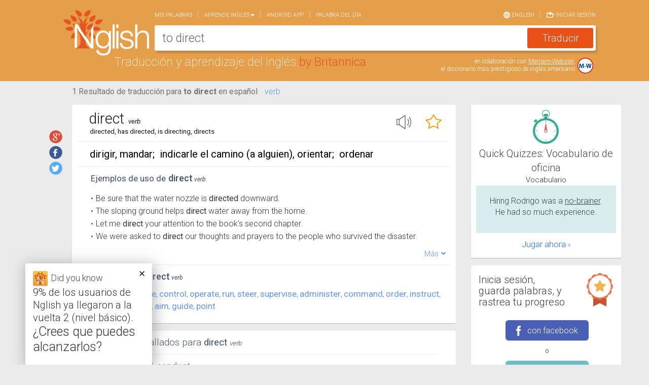

--- FILE ---
content_type: text/html; charset=utf-8
request_url: https://www.nglish.com/spanish/to%20direct?rr=L2
body_size: 9896
content:

<!DOCTYPE html>
<html itemscope itemtype="http://schema.org/Thing">
<head>
    <meta charset="utf-8" />
    <meta name="viewport" content="width=device-width, initial-scale=1.0">
    
    <link rel="alternate" href="android-app://com.nglish.spanish.english.translator/http/www.nglish.com/spanish/to+direct?dl=1">

    


<meta property="og:image" content="https://www.nglish.com/spanish/Content/Images/es/ShareImage.png" />
<meta property="og:image:width" content="200" />
<meta property="og:image:height" content="200" />
<meta property="og:url" content="https://www.nglish.com/spanish/to+direct" />
<meta property="og:title" content="Comprueba la traducción para 'to direct' en el diccionario de Nglish" />
<meta property="og:description" content="Nglish – El diccionario inglés-español en línea más preciso." />

<meta itemprop="name" content="Comprueba la traducción para 'to direct' en el diccionario de Nglish">
<meta itemprop="description" content="Nglish – El diccionario inglés-español en línea más preciso.">
<meta itemprop="image" content="https://www.nglish.com/spanish/Content/Images/es/ShareImage.png">


<title>to direct en español | Traductor inglés-español | Nglish de Britannica</title>
<meta name="description" id="MetaDesc" content="to direct en Español -  Traducción de la palabra to direct por Nglish, amplio diccionario y traducción en español-inglés e inglés-español, traducción y aprendizaje del inglés. Frases de ejemplo: The sloping ground helps <b>direct</b> water away from the home.
" />
<meta name="keywords" content="to direct,Spanish dictionary, English dictionary, English Spanish dictionary, Spanish english dictionary, translation, spanish english translation, english spanish translation, english translation, free dictionary, free english dictionary, free spanish english dictionary , free english spanish dictionary, learning English, translation from english to spanish, translation from spanish to English, word pronunciation, translate  Spanish, learn English
Diccionario español, diccionario inglés, inglés español diccionario, español inglés diccionario, traducción, traducción español inglés, traducción inglés español, traducción inglés, diccionario gratis, diccionario inglés gratis, diccionario gratis español inglés, diccionario gratis inglés español, aprender inglés, traducción del inglés al español, traducción del español al inglés, pronunciación de palabras, traducir español, aprender inglés" />


<link rel="alternate" hreflang="es" href="https://www.nglish.com/spanish/to%20direct" />
<link rel="alternate" hreflang="en" href="https://www.nglish.com/spanish/en/to%20direct" />


    <link rel="stylesheet" href="https://maxcdn.bootstrapcdn.com/bootstrap/3.3.1/css/bootstrap.min.css">
    <link rel="stylesheet" href="https://maxcdn.bootstrapcdn.com/bootstrap/3.3.1/css/bootstrap-theme.min.css">
    <link href='https://fonts.googleapis.com/css?family=Roboto:400,300,300italic,100italic,100,400italic,500,500italic,700,700italic,900,900italic' rel='stylesheet' type='text/css' />
    <link rel="icon" href="https://www.nglish.com/spanish/Content/Images/es/favicon.es.ico" />
    <link href="/spanish/Content/Dictionary_CSS_es?v=GWiyp4xiDh5b4gADignEHJqFOH1XNgaqmlStMtp2vaA1" rel="stylesheet"/>

    <script src="https://ajax.aspnetcdn.com/ajax/jQuery/jquery-1.11.3.min.js"></script>
    <script src="https://code.jquery.com/jquery-migrate-1.2.1.min.js"></script>
    <script src="https://maxcdn.bootstrapcdn.com/bootstrap/3.3.1/js/bootstrap.min.js"></script>
    <script src="https://cdnjs.cloudflare.com/ajax/libs/jquery-cookie/1.4.1/jquery.cookie.min.js"></script>
    <script src="https://cdnjs.cloudflare.com/ajax/libs/handlebars.js/4.0.5/handlebars.min.js"></script>
    <script src="https://code.jquery.com/ui/1.11.4/jquery-ui.min.js"></script>
    <script src="https://cdnjs.cloudflare.com/ajax/libs/hammer.js/2.0.6/hammer.min.js"></script>
    <script src="https://cdn.jsdelivr.net/jquery.hammerjs/2.0.0/jquery.hammer.js"></script>
    <script src="/spanish/bundles/CustomJS?v=tuFLJuJRa6GPG1eCszq25TOyJyzL5VoB9EWGFwBrnMs1"></script>

    <script type='text/javascript'>
        var googletag = googletag || {};
        googletag.cmd = googletag.cmd || [];
        (function () {
            var gads = document.createElement('script');
            gads.async = true; gads.type = 'text/javascript';
            var useSSL = 'https:' == document.location.protocol;
            gads.src = (useSSL ? 'https:' : 'http:') + '//www.googletagservices.com/tag/js/gpt.js';
            var node = document.getElementsByTagName('script')[0];
            node.parentNode.insertBefore(gads, node);
        })();
    </script>
    <script type="text/javascript">

        oUI.InitoSite({"IsLogedIn":false,"CurrentQuery":"to direct","CurrentCulture":"es","DefaultCulture":"es","AutoCompleteServicePath":"https://www.nglish.com/AutoComplete/AutoComplete/GetSpanishAutoComplete/","BaseSiteUrl":"https://www.nglish.com/spanish","AutoCompleteImageNameL1":"en.png","AutoCompleteImageNameL2":"es.png","SearchDetectDirection":false,"maxCharacterCountInput":180,"CurrentImagePath":"https://www.nglish.com/spanish/Content/Images/es/","CurrentSiteURL":"https://www.nglish.com/spanish/","PushState":true,"GoolgeAnalyticsEnabled":true,"GoogleAnalyticsScript":"&lt;script&gt;\r\n  (function(i,s,o,g,r,a,m){i[&#39;GoogleAnalyticsObject&#39;]=r;i[r]=i[r]||function(){\r\n  (i[r].q=i[r].q||[]).push(arguments)},i[r].l=1*new Date();a=s.createElement(o),\r\n  m=s.getElementsByTagName(o)[0];a.async=1;a.src=g;m.parentNode.insertBefore(a,m)\r\n  })(window,document,&#39;script&#39;,&#39;//www.google-analytics.com/analytics.js&#39;,&#39;ga&#39;);\r\n\r\n  ga(&#39;create&#39;, &#39;UA-52171613-4&#39;, &#39;auto&#39;);\r\n  ga(&#39;send&#39;, &#39;pageview&#39;);\r\n\r\n&lt;/script&gt;\r\n\r\n&lt;script type=&#39;text/javascript&#39;&gt;\r\nwindow.__lo_site_id = 47669;\r\n(function() { var wa = document.createElement(&#39;script&#39;); wa.type = &#39;text/javascript&#39;; wa.async = true; wa.src = (&#39;https:&#39; == document.location.protocol ? &#39;https://ssl&#39; : &#39;http://cdn&#39;) + &#39;.luckyorange.com/w.js&#39;; var s = document.getElementsByTagName(&#39;script&#39;)[0]; s.parentNode.insertBefore(wa, s); })();\r\n&lt;/script&gt;","AdvertisementJsonStr":"[{&quot;ID&quot;:&quot;TopRightRadvertisement&quot;,&quot;Header&quot;:&quot;googletag.defineSlot(&#39;/5826056/BRITANNICA_ENG-SPANISH&#39;, [[300,250]],&#39;div-gpt-ad-848399771874156480-1&#39;).setTargeting(&#39;POS&#39;,[&#39;TOP&#39;])&quot;,&quot;Lng&quot;:&quot;en&quot;,&quot;Body&quot;:&quot;&lt;div id=&#39;div-gpt-ad-848399771874156480-1&#39;&gt;&lt;script type=&#39;text/javascript&#39;&gt;googletag.cmd.push(function() { googletag.display(&#39;div-gpt-ad-848399771874156480-1&#39;); });&lt;/script&gt;&lt;/div&gt;&quot;,&quot;IsResultPage&quot;:false},{&quot;ID&quot;:&quot;MiddleRightRadvertisement&quot;,&quot;Header&quot;:&quot;googletag.defineSlot(&#39;/5826056/BRITANNICA_ENG-SPANISH&#39;, [[300,250]],&#39;div-gpt-ad-848399771874156480-2&#39;).setTargeting(&#39;POS&#39;,[&#39;CENTER&#39;])&quot;,&quot;Lng&quot;:&quot;en&quot;,&quot;Body&quot;:&quot;&lt;div id=&#39;div-gpt-ad-848399771874156480-2&#39;&gt;&lt;script type=&#39;text/javascript&#39;&gt;googletag.cmd.push(function() { googletag.display(&#39;div-gpt-ad-848399771874156480-2&#39;); });&lt;/script&gt;&lt;/div&gt;&quot;,&quot;IsResultPage&quot;:false},{&quot;ID&quot;:&quot;BottomRightRadvertisement&quot;,&quot;Header&quot;:&quot;googletag.defineSlot(&#39;/5826056/BRITANNICA_ENG-SPANISH&#39;, [[300,250]],&#39;div-gpt-ad-848399771874156480-3&#39;).setTargeting(&#39;POS&#39;,[&#39;BOT&#39;])&quot;,&quot;Lng&quot;:&quot;en&quot;,&quot;Body&quot;:&quot;&lt;div id=&#39;div-gpt-ad-848399771874156480-3&#39;&gt;&lt;script type=&#39;text/javascript&#39;&gt;googletag.cmd.push(function() { googletag.display(&#39;div-gpt-ad-848399771874156480-3&#39;); });&lt;/script&gt;&lt;/div&gt;&quot;,&quot;IsResultPage&quot;:false},{&quot;ID&quot;:&quot;Topadvertisement&quot;,&quot;Header&quot;:&quot;googletag.defineSlot(&#39;/5826056/BRITANNICA_ENG-SPANISH/MOBILEWEB&#39;, [[320,50]],&#39;div-gpt-ad-915380101059565008-1&#39;)&quot;,&quot;Lng&quot;:&quot;en&quot;,&quot;Body&quot;:&quot;&lt;div id=&#39;div-gpt-ad-915380101059565008-1&#39;&gt;&lt;script type=&#39;text/javascript&#39;&gt;googletag.cmd.push(function() { googletag.display(&#39;div-gpt-ad-915380101059565008-1&#39;); });&lt;/script&gt;&lt;/div&gt;&quot;,&quot;IsResultPage&quot;:false},{&quot;ID&quot;:&quot;Topadvertisement&quot;,&quot;Header&quot;:&quot;googletag.defineSlot(&#39;/5826056/BRITANNICA_ENG-SPANISH/MOBILEWEB&#39;, [[320,50]],&#39;div-gpt-ad-915380101059565008-1&#39;)&quot;,&quot;Lng&quot;:&quot;en&quot;,&quot;Body&quot;:&quot;&lt;div id=&#39;div-gpt-ad-915380101059565008-1&#39;&gt;&lt;script type=&#39;text/javascript&#39;&gt;googletag.cmd.push(function() { googletag.display(&#39;div-gpt-ad-915380101059565008-1&#39;); });&lt;/script&gt;&lt;/div&gt;&quot;,&quot;IsResultPage&quot;:true},{&quot;ID&quot;:&quot;TopRightRadvertisement&quot;,&quot;Header&quot;:&quot;googletag.defineSlot(&#39;/5826056/BRITANNICA_SPANISH-ENG&#39;, [[300,250]],&#39;div-gpt-ad-279532150787058321-1&#39;).setTargeting(&#39;POS&#39;,[&#39;TOP&#39;])&quot;,&quot;Lng&quot;:&quot;es&quot;,&quot;Body&quot;:&quot;&lt;div id=&#39;div-gpt-ad-279532150787058321-1&#39;&gt;&lt;script type=&#39;text/javascript&#39;&gt;googletag.cmd.push(function() { googletag.display(&#39;div-gpt-ad-279532150787058321-1&#39;); });&lt;/script&gt;&lt;/div&gt;&quot;,&quot;IsResultPage&quot;:false},{&quot;ID&quot;:&quot;MiddleRightRadvertisement&quot;,&quot;Header&quot;:&quot;googletag.defineSlot(&#39;/5826056/BRITANNICA_SPANISH-ENG&#39;, [[300,250]],&#39;div-gpt-ad-279532150787058321-2&#39;).setTargeting(&#39;POS&#39;,[&#39;CENTER&#39;])&quot;,&quot;Lng&quot;:&quot;es&quot;,&quot;Body&quot;:&quot;&lt;div id=&#39;div-gpt-ad-279532150787058321-2&#39;&gt;&lt;script type=&#39;text/javascript&#39;&gt;googletag.cmd.push(function() { googletag.display(&#39;div-gpt-ad-279532150787058321-2&#39;); });&lt;/script&gt;&lt;/div&gt;&quot;,&quot;IsResultPage&quot;:false},{&quot;ID&quot;:&quot;BottomRightRadvertisement&quot;,&quot;Header&quot;:&quot;googletag.defineSlot(&#39;/5826056/BRITANNICA_SPANISH-ENG&#39;, [[300,250]],&#39;div-gpt-ad-279532150787058321-3&#39;).setTargeting(&#39;POS&#39;,[&#39;BOT&#39;])&quot;,&quot;Lng&quot;:&quot;es&quot;,&quot;Body&quot;:&quot;&lt;div id=&#39;div-gpt-ad-279532150787058321-3&#39;&gt;&lt;script type=&#39;text/javascript&#39;&gt;googletag.cmd.push(function() { googletag.display(&#39;div-gpt-ad-279532150787058321-3&#39;); });&lt;/script&gt;&lt;/div&gt;&quot;,&quot;IsResultPage&quot;:false},{&quot;ID&quot;:&quot;Topadvertisement&quot;,&quot;Header&quot;:&quot;googletag.defineSlot(&#39;/5826056/BRITANNICA_SPANISH-ENG/MOBILEWEB&#39;, [[320,50]],&#39;div-gpt-ad-127354507069848824-1&#39;)&quot;,&quot;Lng&quot;:&quot;es&quot;,&quot;Body&quot;:&quot;&lt;div id=&#39;div-gpt-ad-127354507069848824-1&#39;&gt;&lt;script type=&#39;text/javascript&#39;&gt;googletag.cmd.push(function() { googletag.display(&#39;div-gpt-ad-127354507069848824-1&#39;); });&lt;/script&gt;&lt;/div&gt;&quot;,&quot;IsResultPage&quot;:false},{&quot;ID&quot;:&quot;Topadvertisement&quot;,&quot;Header&quot;:&quot;googletag.defineSlot(&#39;/5826056/BRITANNICA_SPANISH-ENG/MOBILEWEB&#39;, [[320,50]],&#39;div-gpt-ad-127354507069848824-1&#39;)&quot;,&quot;Lng&quot;:&quot;es&quot;,&quot;Body&quot;:&quot;&lt;div id=&#39;div-gpt-ad-127354507069848824-1&#39;&gt;&lt;script type=&#39;text/javascript&#39;&gt;googletag.cmd.push(function() { googletag.display(&#39;div-gpt-ad-127354507069848824-1&#39;); });&lt;/script&gt;&lt;/div&gt;&quot;,&quot;IsResultPage&quot;:true}]","IsHomePage":false,"appId":"1376623909322786","SearchBoxMobileText":"Traduce palabras en inglés o español","SearchBoxDesktopText":"Traduce inglés o español","ShowResultSearchBox":true,"PurchaseUrl":"https://www.nglish.com/spanish/Purchase/Words","PersonalListLimit":null,"LimitPopoverMessage":"Has llegado al límite de tu lista de palabras favoritas.","LimitPopoverButton":"¡Agranda tu lista!","AllowPurchase":true,"isRTL":false,"isNonEnglishRegex":"[\\u0600-\\u06ff]|[\\u0750-\\u077f]|[\\ufb50-\\ufc3f]|[\\ufe70-\\ufefc]","IsAnonimousQuiz":false,"QuizAnonymousMaxGameCount":2,"PrivateMelingoIDsList":null});
    </script>
</head>
<body class="disable_transitions">
    <div class="loading_bar" id="loadingBar"></div>
    <div class="col-lg-12 col-md-12 col-sm-12 col-xs-12 top_Container move_with_navbar">
        <div class="container">
            


<div id="MobileNavBar" class="Hide">
    <header role="banner" class="navbar navbar-fixed-top navbar-inverse">
        <div class="container" >
            <div class="navbar-header">
                <button onclick="oUI.MobileMenuButtonClick();" data-toggle="collapse-side" data-target=".side-collapse" data-target-2=".side-collapse-container" type="button" class="navbar-toggle pull-left">
                    <span class="icon-bar"></span>
                    <span class="icon-bar"></span>
                    <span class="icon-bar"></span>
                </button>
                <a href="https://www.nglish.com/spanish/" class="logo_area floatleft">
                    <img src="https://www.nglish.com/spanish/Content/Images/es/big-logo.png" alt="Logo">
                        <div>Traducci&#243;n y aprendizaje del ingl&#233;s</div>
                </a>
                    <div class="input_areaM" role="search">
                        <input type="search" id="searchField1" name="searchFieldM" data-provide="typeahead" autocomplete="off" class="searchField" onkeyup="oUI.changeSearchFieldDir();" onkeydown="oUI.CheckInputKey(event);" style="display: none;" />
                        <textarea id="searchDesc1" name="searchDescM" class="searchDesc" rows="1" cols="1" placeholder="Traduce ingl&#233;s o espa&#241;ol"></textarea>
                        <input type="button" id="btnSearch" class="btn btn-success" onclick="oSearch.GetTranslation();" />
                    </div>
            </div>
        </div>
    </header>
</div>
            
<div id="scrolledLogoDiv">
    <a href="https://www.nglish.com/spanish/">
        <img src="https://www.nglish.com/spanish/Content/Images/es/big-logo.png" alt="Logo">
    </a>
    <div id="menuToggle" onclick="$('.move_with_navbar').toggleClass('show_navbar')">
        <span>Menu</span>
        <div class="hamburger-lines">
            <div class="hamburger-line hamburger-line-1"></div>
            <div class="hamburger-line hamburger-line-2"></div>
            <div class="hamburger-line hamburger-line-3"></div>
        </div>
    </div>
</div>
<div>
    <div class="search_box">
        <div id="DesktopNavbar">
            <nav class=" navbar navbar-default" role="navigation">
                <div class="collapse navbar-collapse " id="bs-example-navbar-collapse-1">
                    



    <ul class="nav navbar-nav ">

        <li>
            <a style="cursor: pointer;" href="https://www.nglish.com/spanish/MyZone/Selection" onclick="oStuff.gaLog('Menu', 'Page-myzone', 'https://www.nglish.com/spanish/MyZone/Selection')">Mis palabras</a>
        </li>
        <li class="dropdown">
            <a href="#" class="dropdown-toggle" data-toggle="dropdown">Aprende Ingl&#233;s<span class="caret"></span></a>
            <ul class="dropdown-menu" role="menu">
                <li><a onclick="oStuff.gaLog('Menu', 'LearnWords', 'Quick Quizzes');" style="cursor: pointer;" class="always_english" href="https://www.nglish.com/spanish/GameList/QuickQuizes">Quick English Quizzes</a></li>
                <li><a onclick="oStuff.gaLog('Menu', 'LearnWords', 'Grow your vocabulary');" style="cursor: pointer;" href="https://www.nglish.com/spanish/GameList/Vocabulary">Cultiva tu vocabulario ingl&#233;s</a></li>
            </ul>
        </li>
        <li>
            <a style="cursor: pointer;" onclick="oStuff.gaLog('Menu', 'AndroidLink', 'https://www.nglish.com/spanish/Apps/Android');" href="https://www.nglish.com/spanish/Apps/Android" >Android app</a>
        </li>
        <li id="wordoftheday_nav">
            <a onclick="oStuff.gaLog('Menu', 'Page-wordoftheday', 'https://www.nglish.com/spanish/word-of-the-day-list/1')" style="cursor: pointer;" href="https://www.nglish.com/spanish/word-of-the-day-list/1">Palabra del d&#237;a</a>
        </li>
        <!--
        <li>
            <a onclick="oStuff.gaLog('Menu', 'Page-contactus', 'https://www.nglish.com/spanish/info/contactus')" href="https://www.nglish.com/spanish/info/contactus">Cont&#225;ctanos</a>
        </li>
            -->
    </ul>
    

    <ul class="nav navbar-nav navbar-right">
        <li class="opposite_lang"><a onclick="oStuff.gaLog('Menu', 'Click', 'ChangeLng');" style="cursor: pointer;" href="https://www.nglish.com/spanish/en/to direct">
                 <img src="https://www.nglish.com/spanish/Content/Images/es/lang_icon.png" /> English
            </a></li>
            <li class="navbar_singin"><a style="cursor: pointer;" onclick="oStuff.gaLog('Menu', 'Sign in', 'Sign in'); oUI.SignInHome(); $('.navbar-toggle:visible').click(); $.scrollLock(false);">
                <img src="https://www.nglish.com/spanish/Content/Images/es/login_icon.png" /> Iniciar sesi&#243;n
                </a></li>
    </ul>
    <script type="text/javascript">
        oUI.SetCurrentUserName();
    </script>










                </div>
            </nav>
        </div>
        <div id="serachbox_input_content" class="input_area">
            <input type="search" id="searchField" name="searchField" data-provide="typeahead" autocomplete="off" class="searchField" onkeyup="oUI.changeSearchFieldDir();" onkeydown="oUI.CheckInputKey(event);" style="display: none;" />
            <textarea id="searchDesc" name="searchDesc" class="searchDesc" rows="1" cols="1" placeholder="Traduce ingl&#233;s o espa&#241;ol"></textarea>
            <input type="button" id="btnSearch" class="btn btn-success" onclick="oSearch.GetTranslation();" value="Traducir" />
        </div>
    </div>
    <div class="logo_content floatleft">
        Traducci&#243;n y aprendizaje del ingl&#233;s
        <span>by Britannica</span> 
    </div>
    <div id="mwArea">
        <div id="mw_link">en colaboración con <a href="http://www.merriam-webster.com/">Merriam-Webster</a>,<br>
el diccionario más prestigioso de inglés americano</div>
        <a href="http://www.merriam-webster.com/" target="_blank">
            <img src="https://www.nglish.com/spanish/Content/Images/es/MW.svg" class="img-responsive  MW_img" alt="merriam webster" />
        </a>
    </div>
    <div class="top_area_padding"></div>
</div>
        </div>
    </div>    
    
<div id="menu_mobile_div" class="navbar-inverse side-collapse in">
    <nav role="navigation" class="navbar-collapse">
        



    <ul class="nav navbar-nav ">

        <li>
            <a style="cursor: pointer;" href="https://www.nglish.com/spanish/MyZone/Selection" onclick="oStuff.gaLog('Menu', 'Page-myzone', 'https://www.nglish.com/spanish/MyZone/Selection')">Mis palabras</a>
        </li>
        <li class="dropdown">
            <a href="#" class="dropdown-toggle" data-toggle="dropdown">Aprende Ingl&#233;s<span class="caret"></span></a>
            <ul class="dropdown-menu" role="menu">
                <li><a onclick="oStuff.gaLog('Menu', 'LearnWords', 'Quick Quizzes');" style="cursor: pointer;" class="always_english" href="https://www.nglish.com/spanish/GameList/QuickQuizes">Quick English Quizzes</a></li>
                <li><a onclick="oStuff.gaLog('Menu', 'LearnWords', 'Grow your vocabulary');" style="cursor: pointer;" href="https://www.nglish.com/spanish/GameList/Vocabulary">Cultiva tu vocabulario ingl&#233;s</a></li>
            </ul>
        </li>
        <li>
            <a style="cursor: pointer;" onclick="oStuff.gaLog('Menu', 'AndroidLink', 'https://www.nglish.com/spanish/Apps/Android');" href="https://www.nglish.com/spanish/Apps/Android" >Android app</a>
        </li>
        <li id="wordoftheday_nav">
            <a onclick="oStuff.gaLog('Menu', 'Page-wordoftheday', 'https://www.nglish.com/spanish/word-of-the-day-list/1')" style="cursor: pointer;" href="https://www.nglish.com/spanish/word-of-the-day-list/1">Palabra del d&#237;a</a>
        </li>
        <!--
        <li>
            <a onclick="oStuff.gaLog('Menu', 'Page-contactus', 'https://www.nglish.com/spanish/info/contactus')" href="https://www.nglish.com/spanish/info/contactus">Cont&#225;ctanos</a>
        </li>
            -->
    </ul>
    

    <ul class="nav navbar-nav navbar-right">
        <li class="opposite_lang"><a onclick="oStuff.gaLog('Menu', 'Click', 'ChangeLng');" style="cursor: pointer;" href="https://www.nglish.com/spanish/en/to direct">
                 <img src="https://www.nglish.com/spanish/Content/Images/es/lang_icon.png" /> English
            </a></li>
            <li class="navbar_singin"><a style="cursor: pointer;" onclick="oStuff.gaLog('Menu', 'Sign in', 'Sign in'); oUI.SignInHome(); $('.navbar-toggle:visible').click(); $.scrollLock(false);">
                <img src="https://www.nglish.com/spanish/Content/Images/es/login_icon.png" /> Iniciar sesi&#243;n
                </a></li>
    </ul>
    <script type="text/javascript">
        oUI.SetCurrentUserName();
    </script>










        <ul class="nav navbar-nav ">
            <li class="SepLine"></li>
            <li>
                <a class="ShareLink" href="https://www.nglish.com/spanish/info/contactus" target="_blank">
                    <span class="social_shareMob" id="shareMailMob"></span>
                    <span class="social_shareM_span">Cont&#225;ctanos</span>
                </a>
            </li>
            <li>
                <a class="ShareLink" href="https://plus.google.com/116017355160117713511/about" target="_blank">
                    <span class="social_shareMob" id="shareGooglePlusMob"></span>
                    <span class="social_shareM_span">Google+</span>
                </a>
            </li>
            <li>
                <a class="ShareLink" href="https://www.facebook.com/NglishSpanish" target="_blank">
                    <span class="social_shareMob" id="shareFacebookMob"></span>
                    <span class="social_shareM_span">Facebook</span>
                </a>
            </li>
            <li>
                <a class="ShareLink" href="https://twitter.com/nglishspanish" target="_blank">
                    <span class="social_shareMob" id="shareTwitterMob"></span>
                    <span class="social_shareM_span">Twitter</span>
                </a>
            </li>
            <li class="NavBarFotterSepLine"></li>
            <li>
                <a class="NavBarFotterLink" onclick="oStuff.gaLog('FooterLink','Page-browseDictionary','https://www.nglish.com/spanish/browser/en/A/1')" href="https://www.nglish.com/spanish/browser/en/A/1">Navega en el diccionario</a>
            </li>
            <li>
                <a class="always_english NavBarFotterLink" onclick="oStuff.gaLog('FooterLink','Page-privacy','http://corporate.britannica.com/privacy.html')" href="http://corporate.britannica.com/privacy.html">Pol&#237;tica de Privacidad</a>
            </li>
            <li>
                <a class="NavBarFotterLink" onclick="oStuff.gaLog('FooterLink','Page-termsofuse','https://www.nglish.com/spanish/info/termsofuse')" href="https://www.nglish.com/spanish/info/termsofuse">Condiciones de uso</a>
            </li>
                <li>
                    <a class="NavBarFotterLink" onclick="oStuff.gaLog('FooterLink','Page-aboutus','https://www.nglish.com/spanish/info/aboutus')" href="https://www.nglish.com/spanish/info/aboutus">Sobre nosotros</a>
                </li>
        </ul>
    </nav>
</div>


    <div class=" container">
        <div>
            <div class="col-lg-12 col-md-12 col-sm-12 col-xs-12 CentralDiv row-fluid">
                
                <div class="col-lg-12 col-md-12 col-sm-12 col-xs-12 nopaddingAndmargin">
                    <div id="Topadvertisement" class="Topadvertisement"></div>
                </div>
                <div class="CentralDivInner row">
                    <div class="col-lg-9 col-md-9 col-sm-12 col-xs-12 nopaddingAndmargin page_contentdiv">
                        <div id="renderBody" class="col-lg-12 col-md-12 col-sm-12 col-xs-12 ">
                            



        <script type="text/javascript">

            oAdvResult = JSON.parse(oStuff.htmlDecode('[{&quot;ID&quot;:&quot;MobileWordFromSponsorAdvertisement&quot;,&quot;Header&quot;:&quot;googletag.defineSlot(&#39;/5826056/BRITANNICA_SPANISH-ENG&#39;, [[300,250]],&#39;div-gpt-ad-279532150787058321-4&#39;).setTargeting(&#39;POS&#39;,[&#39;BOT2&#39;])&quot;,&quot;Lng&quot;:&quot;es&quot;,&quot;Body&quot;:&quot;&lt;div id=&#39;div-gpt-ad-279532150787058321-4&#39;&gt;&lt;script type=&#39;text/javascript&#39;&gt;googletag.cmd.push(function() { googletag.display(&#39;div-gpt-ad-279532150787058321-4&#39;); });&lt;/script&gt;&lt;/div&gt;&quot;,&quot;IsResultPage&quot;:true},{&quot;ID&quot;:&quot;WordFromSponsorAdvertisement&quot;,&quot;Header&quot;:&quot;googletag.defineSlot(&#39;/5826056/BRITANNICA_ENG-SPANISH&#39;, [[728,90]],&#39;div-gpt-ad-521831985513091315-3&#39;).setTargeting(&#39;POS&#39;,[&#39;CENTER&#39;])&quot;,&quot;Lng&quot;:&quot;es&quot;,&quot;Body&quot;:&quot;&lt;div id=&#39;div-gpt-ad-521831985513091315-3&#39;&gt;&lt;script type=&#39;text/javascript&#39;&gt;googletag.cmd.push(function() { googletag.display(&#39;div-gpt-ad-521831985513091315-3&#39;); });&lt;/script&gt;&lt;/div&gt;&quot;,&quot;IsResultPage&quot;:true}]'));

        </script>




<script>oStuff.gaLog("Dictionary", "TranslationClickFromEN", "to direct");</script>

<div class="col-lg-11 col-lg-offset-1 col-md-12 col-sm-12 col-xs-12 nopadding" id="translationContent">


<div class="col-lg-12 col-md-12 col-sm-12 col-xs-12 Translationresult_header move_with_navbar">
    <h1 class="Transletionresult_content">
        <span>1 Resultado de traducción para  <b>to direct</b>  en español</span>
    </h1>

    <span class="pos_links_enToes">
<span class="pos_link_enToes" onclick="oStuff.gaLog('Dictionary','POS_Click','verb');oUI.scrollToWord(this, 26147)">verb</span>
    </span>
   
    <div class="SocialShare_Div">
            <span id='social_shares'> 
        <a class='social_share' id='shareGooglePlus' title='Compartir traducci&#243;n' href='https://plus.google.com/share?url=https%3A%2F%2Fwww.nglish.com%2Fspanish%2Fto%2Bdirect' onclick="oStuff.gaLog('social', 'share on google plus', 'to+direct')" target='_blank'></a>
        <a class='social_share' id='shareFacebook' title='Compartir traducci&#243;n' href='http://www.facebook.com/sharer.php?u=https%3A%2F%2Fwww.nglish.com%2Fspanish%2Fto%252bdirect&amp;utm_medium=facebook&amp;utm_campaign=share' onclick="oStuff.gaLog('social', 'share on facebook', 'to%2bdirect')" target='_blank'></a>
        <a class='social_share' title='Compartir traducci&#243;n' id='shareTwitter' href='http://twitter.com/intent/tweet?text=Comprueba%20la%20traducci%C3%B3n%20para%20%27to%20direct%27%20en%20el%20diccionario%20de%20Nglish&amp;url=https%3A%2F%2Fwww.nglish.com%2Fspanish%2Fto%2Bdirect' onclick="oStuff.gaLog('social','share on twitter','to+direct')" target='_blank'></a>
    </span>

    </div>
</div>


<input type="hidden" id="actualTitle_hdn" />

<div class="col-lg-12 col-md-12 col-sm-12 col-xs-12" id="word_26147">
    <div class="Translation_content_enToes hover_shadow">
        <div class="row Translation_divTop_enToes with_inflections">
            <h2>
                <span class="Translation_spTop_enToes">direct</span>
                <span class="Translation_sp2Top_enToes">verb</span>
            </h2>
            

        <a tabindex="0" class='PersonalCard_imgTopOrange Hide' id="StarOrange26147" onclick="learn.RemoveStar(this, true, 'direct')">
            <img src="https://www.nglish.com/spanish/Content/Images/es/StarOrangeSmall.png" alt="unfavorite" />
        </a>
        <a tabindex="0" class='PersonalCard_imgTopWhite ' id="StarWhite26147" onclick="learn.MarkStar(true,this, true, 'direct')">
            <img src="https://www.nglish.com/spanish/Content/Images/es/StarWhiteSmall.png" title='guarda esta palabra para practicarla' alt="favorite" />
        </a>

        <img class="Translation_imgTop_enToes"
             onclick="oStuff.gaLog('Dictionary', 'Play sound', 'direct');oSound.playSoundMP3(this,'https://services.morfix.co.il/BritannicaAppSettings/Settings/GetSoundByMelingoID/26147','https://www.nglish.com/spanish/Content/Images/es/SoundSmall.png');"
             src="https://www.nglish.com/spanish/Content/Images/es/SoundSmall.png" alt="play sound" />
            <br />
                <div class="Translation_div2center_enToes">
directed, has directed, is directing, directs    </div>


        </div>
        <div class="clear"></div>
        <div class="Translation_divMiddle_enToes">
dirigir, mandar<span class='clearOutputLanguageMeaningsString'>;</span> indicarle el camino (a alguien), orientar<span class='clearOutputLanguageMeaningsString'>;</span> ordenar
</div>
        
        
        <div class="clear"></div>
    <div class="Translation_divFooter_enToes ">
        <h3 class="Translation_divSampleSentences_enToes">
            <div class="Translation_divTitleSampleSentences_enToes">
                Ejemplos de uso de
            </div>
            <span class="Translation_SampleSentences_spTop_enToes">
                direct
            </span>
            <span class="Translation_SampleSentences_sp2Top_enToes">
                verb
            </span>
        </h3>
        <div class="Translation_divSampleSentences_Bottom_enToes">
            <ul class='Translation_ulFooter_enToes'>
                            <li><span class="UL_Bullet">&bull;</span><span class="SampleSentences_text">Be sure that the water nozzle is <b>directed</b> downward.</span></li>
                            <li><span class="UL_Bullet">&bull;</span><span class="SampleSentences_text">The sloping ground helps <b>direct</b> water away from the home.</span></li>
                            <li><span class="UL_Bullet">&bull;</span><span class="SampleSentences_text">Let me <b>direct</b> your attention to the book's second chapter.</span></li>
                            <li><span class="UL_Bullet">&bull;</span><span class="SampleSentences_text">We were asked to <b>direct</b> our thoughts and prayers to the people who survived the disaster.</span></li>
                            <li name='hidden' style='list-style-type:inline' class='Hide'><span class="UL_Bullet">&bull;</span><span class="SampleSentences_text">The students <b>directed</b> their efforts toward improving their community.</span></li>
                                <li class='Translation_morelink_enToes' name='showMoreLink' onclick="oStuff.gaLog('Dictionary','SampleSentences','show more link');oUI.ShowMore(this);">
                                    <div class='Translation_divmorelink'>
                                        <img class='Translation_imgFooter_enToes' src='https://www.nglish.com/spanish/Content/Images/es/VectorD.svg' />
                                        <span class='Translation_spFooter_enToes'>M&#225;s</span>
                                    </div>
                                </li>
                            <li name='hidden' style='list-style-type:inline' class='Hide'><span class="UL_Bullet">&bull;</span><span class="SampleSentences_text">A lot of the criticism has been <b>directed</b> toward the concert's organizers.</span></li>
                            <li name='hidden' style='list-style-type:inline' class='Hide'><span class="UL_Bullet">&bull;</span><span class="SampleSentences_text">He is responsible for <b>directing</b> the activities of the sales team.</span></li>
                            <li name='hidden' style='list-style-type:inline' class='Hide'><span class="UL_Bullet">&bull;</span><span class="SampleSentences_text">In my current position, I <b>direct</b> a staff of over 200 employees.</span></li>
                            <li name='hidden' style='list-style-type:inline' class='Hide'><span class="UL_Bullet">&bull;</span><span class="SampleSentences_text">We need someone to <b>direct</b> traffic.</span></li>
                            <li class='Translation_morelink_enToes Hide' name='backLink' onclick="oStuff.gaLog('Dictionary','SampleSentences','less link');oUI.Back(this);">
                                <div class='Translation_divmorelink'>
                                    <img class='Translation_imgFooter_enToes' src='https://www.nglish.com/spanish/Content/Images/es/VectorUp.svg' />
                                    <span class='Translation_spFooter_enToes'>Menos</span>
                                </div>
                            </li>

            </ul>
        </div>
    </div>

                <div class="clear"></div>
        <div class="Translation_divFooter_enToes">
            <h4 class="Translation_divSampleSentences_enToes">
                <div class="Translation_divTitleSampleSentences_enToes">
                    Sin&#243;nimos de
                </div>
                <span class="Translation_SampleSentences_spTop_enToes">
                    direct
                </span>
                <span class="Translation_SampleSentences_sp2Top_enToes">
                    verb
                </span>
            </h4>
            <div class="Translation_divBottomSampleSentences_enToes">
                        <a href='https://www.nglish.com/spanish/conduct' onclick="oStuff.gaLog('Dictionary', 'TranslationSynonyms', 'conduct');">conduct</a>,                        <a href='https://www.nglish.com/spanish/ manage' onclick="oStuff.gaLog('Dictionary', 'TranslationSynonyms', ' manage');"> manage</a>,                        <a href='https://www.nglish.com/spanish/ control' onclick="oStuff.gaLog('Dictionary', 'TranslationSynonyms', ' control');"> control</a>,                        <a href='https://www.nglish.com/spanish/ operate' onclick="oStuff.gaLog('Dictionary', 'TranslationSynonyms', ' operate');"> operate</a>,                        <a href='https://www.nglish.com/spanish/ run' onclick="oStuff.gaLog('Dictionary', 'TranslationSynonyms', ' run');"> run</a>,                        <a href='https://www.nglish.com/spanish/ steer' onclick="oStuff.gaLog('Dictionary', 'TranslationSynonyms', ' steer');"> steer</a>,                        <a href='https://www.nglish.com/spanish/ supervise' onclick="oStuff.gaLog('Dictionary', 'TranslationSynonyms', ' supervise');"> supervise</a>,                        <a href='https://www.nglish.com/spanish/ administer' onclick="oStuff.gaLog('Dictionary', 'TranslationSynonyms', ' administer');"> administer</a>,                        <a href='https://www.nglish.com/spanish/ command' onclick="oStuff.gaLog('Dictionary', 'TranslationSynonyms', ' command');"> command</a>,                        <a href='https://www.nglish.com/spanish/ order' onclick="oStuff.gaLog('Dictionary', 'TranslationSynonyms', ' order');"> order</a>,                        <a href='https://www.nglish.com/spanish/ instruct' onclick="oStuff.gaLog('Dictionary', 'TranslationSynonyms', ' instruct');"> instruct</a>,                        <a href='https://www.nglish.com/spanish/ charge' onclick="oStuff.gaLog('Dictionary', 'TranslationSynonyms', ' charge');"> charge</a>,                        <a href='https://www.nglish.com/spanish/ address' onclick="oStuff.gaLog('Dictionary', 'TranslationSynonyms', ' address');"> address</a>,                        <a href='https://www.nglish.com/spanish/ aim' onclick="oStuff.gaLog('Dictionary', 'TranslationSynonyms', ' aim');"> aim</a>,                        <a href='https://www.nglish.com/spanish/ guide' onclick="oStuff.gaLog('Dictionary', 'TranslationSynonyms', ' guide');"> guide</a>,                        <a  href='https://www.nglish.com/spanish/ point' onclick="oStuff.gaLog('Dictionary', 'TranslationSynonyms', ' point');" > point</a>
            </div>
        </div>

        

    </div>
</div>
        <div class="col-lg-12 col-md-12 col-sm-12 col-xs-12">
            <a name="synonyms" ></a>
            <div class="SynonymsBlock_content_enToes hover_shadow">

                <h3 class="divSynonymsBlock_title_enToes">
                    Sin&#243;nimos detallados para 
                    <span class="normal_weight">direct </span>
                    <span class="divSynonymsBlock_title_pos">verb</span>
                </h3>
                <div class="clear"></div>
                
                        <div class="divSynonymsBlock_Summary">
            <span class="normal_weight"></span>
            Ver:
                    <a href='https://www.nglish.com/spanish/Command#synonyms' onclick="oStuff.gaLog('Dictionary', 'SynonymsLinks', 'Command');">Command</a>,                    <a href='https://www.nglish.com/spanish/Conduct#synonyms' onclick="oStuff.gaLog('Dictionary', 'SynonymsLinks', 'Conduct');">Conduct</a>
        </div>


            </div>
        </div>

<div class="col-lg-12 col-md-12 col-sm-12 col-xs-12 game_card_list">
    <div class="col-lg-12 col-md-12 col-sm-12 col-xs-12 nopaddingAndmargin ResultGameSmall_content hover_shadow">
        <div class="col-lg-6 col-md-6 col-sm-6 col-xs-6 ResultGameSmall_Quiz">
            <div class="ResultGameSmall_Quiz_inner">
                <a href="https://www.nglish.com/spanish/GameList/QuickQuizes" onclick="oStuff.gaLog('Dictionary', 'QuickQuizzesClick', '')">
                    <div class="ResultGameSmall_sptop always_english">
                        <span>
                            Quick Quizzes
                        </span>
                    </div>
                </a>
            </div>
        </div>
        <div class="col-lg-6 col-md-6 col-sm-6 col-xs-6  ResultGameSmall_Vocab">
            <div class="ResultGameSmall_Vocab_inner">
                <a href="https://www.nglish.com/spanish/GameList/Vocabulary" onclick="oStuff.gaLog('Dictionary', 'GrowYourVocabClick', '')">
                    <div class="ResultGameSmall_sptop">
                         ¡Cultiva tu </br> vocabulario!
                    </div>
                </a>
            </div>
        </div>
    </div>
</div>





<div class="col-lg-12 col-md-12 col-sm-12 col-xs-12">
    <div class="WordFromSponsor_content_enToes">
        <div class="hidden-lg hidden-md centered WordFromSponsor_divtop_enToes">
            <div class="WordFromSponsor_spheader_enToes">
                Anuncio
            </div>
        </div>
        <div id="WordFromSponsorAdvertisement" >
        </div>
    </div>
</div>

<div class="col-lg-12 col-md-12 col-sm-12 col-xs-12">
    <div class="ReverseTranslation_content_enToes hover_shadow">
        <div class="ReverseTranslation_divtop_enToes">
            <h2 class="ReverseTranslation_div1top_enToes">
                <span class="ReverseTranslation_divheader_enToes">Traducci&#243;n inversa para <span class="normal_weight">to direct</span></span>
            </h2>
        </div>
        <div class="clear"></div>
        <div class="ReverseTranslation_divMiddle_enToes">
<div class='ReverseTranslation_divWithTagA truncateDiv'>
                                                    <a onclick="oStuff.gaLog('Dictionary', 'ReverseTranslation', 'dirigir');" href="https://www.nglish.com/spanish/dirigir?rr=L1">
                                                        dirigir
                                                    </a>
                                                        <span class="ReverseTranslation_TranslationPreview">&nbsp;-&nbsp;to direct, to lead, to address, to aim, to point, to conduct (music)&nbsp;</span>
                                                </div>
<div class='ReverseTranslation_divWithTagA truncateDiv'>
                                                    <a onclick="oStuff.gaLog('Dictionary', 'ReverseTranslation', 'mandar');" href="https://www.nglish.com/spanish/mandar?rr=L1">
                                                        mandar
                                                    </a>
                                                        <span class="ReverseTranslation_TranslationPreview">&nbsp;-&nbsp;to be the boss, to be in charge, to command, to order, to send, to hurl, to throw&nbsp;</span>
                                                </div>
                                                <div class='ReverseTranslation_divWithTagAndDiv truncateDiv'>
                                                    <a href="indicarle el camino?rr=L1" onclick="oUI.GoTo('Dictionary', 'ReverseTranslation', 'indicarle el camino?rr=L1');">indicarle el camino  </a>
                                                    <span>&nbsp;(a alguien)</span>
                                                </div>
<div class='ReverseTranslation_divWithTagA truncateDiv'>
                                                    <a onclick="oStuff.gaLog('Dictionary', 'ReverseTranslation', 'orientar');" href="https://www.nglish.com/spanish/orientar?rr=L1">
                                                        orientar
                                                    </a>
                                                        <span class="ReverseTranslation_TranslationPreview">&nbsp;-&nbsp;to orient, to position, to guide, to direct&nbsp;</span>
                                                </div>
<div class='ReverseTranslation_divWithTagA truncateDiv'>
                                                    <a onclick="oStuff.gaLog('Dictionary', 'ReverseTranslation', 'ordenar');" href="https://www.nglish.com/spanish/ordenar?rr=L1">
                                                        ordenar
                                                    </a>
                                                        <span class="ReverseTranslation_TranslationPreview">&nbsp;-&nbsp;to order, to command, to put in order, to arrange, to ordain (a priest)&nbsp;</span>
                                                </div>

        </div>
    </div>
</div>
    <script>
    /**
     *  RECOMMENDED CONFIGURATION VARIABLES: EDIT AND UNCOMMENT THE SECTION BELOW TO INSERT DYNAMIC VALUES FROM YOUR PLATFORM OR CMS.
     *  LEARN WHY DEFINING THESE VARIABLES IS IMPORTANT: https://disqus.com/admin/universalcode/#configuration-variables
     */
    var disqus_config = function () {
        this.page.url = "https://www.nglish.com/spanish/direct";  // Replace PAGE_URL with your page's canonical URL variable
        this.page.identifier = "direct"; // Replace PAGE_IDENTIFIER with your page's unique identifier variable
        this.page.title = "direct";
        this.page.api_key = "KXvGEOIIUnfBlaxD51jZIqyyd55sWojk1Q6gnTMjByRzOhbTDYv4SZjK4thcB1Xm";
        this.language = "es_ES";
        var disqusPayload = "e30= 99E9982DA0EE9102CBEB5FE7A4277CBAB747E7A2 1769036418";
        if (disqusPayload != null) {
            this.page.remote_auth_s3 = disqusPayload;
        }
        this.sso = {
            name: "Nglish",
            button: "https://www.nglish.com/spanish/Content/Images/es/disqus_button_es.png?v=1",
            url: "https://www.nglish.com/spanish/users/LoginPopup",
                    logout: "https://www.nglish.com/spanish/users/LogOut?Query=to direct",
                    width: "800",
                    height: "500"
                };
    };
        $(function () {
            $("#disqus_thread").show();
            $("#disqus_thread").removeClass("nopaddingAndmargin");
        });
        if (window["disqus_added"]) {
            DISQUS.reset({
                reload: true,
                config: disqus_config
            });
        } else {
            (function () {  // DON'T EDIT BELOW THIS LINE
                var d = document, s = d.createElement('script');

                s.src = '//nglish.disqus.com/embed.js';
                s.async = true;

                s.setAttribute('data-timestamp', +new Date());
                (d.head || d.body).appendChild(s);
            })();
            window["disqus_added"] = true;
        }
    </script><script>
    function hidePromo() {
        event.preventDefault();
        $('.promo_popup').css('display', 'none');
        $('.promo_popup').removeClass("promo_popup");
    }
    $(document).ready(function () {
        
        $(".promo_popup").delay(1000).fadeIn();
    });
</script>
            <a href="https://www.nglish.com/spanish/GameList/Vocabulary" onclick="oStuff.gaLog('Dictionary', 'Vocabulary_Teaser_Click', 'Vocabulary_Teaser_Click')">
                <div class="promo_popup promo_popup_0">
                    <div class="promo_title">Did you know</div>
                    <div class="promo_popup_dismiss" onclick="hidePromo()"></div>
                    <h2>9% de los usuarios de Nglish ya llegaron a la vuelta 2 (nivel b&#225;sico).</h2>
                    <h1>&#191;Crees que puedes alcanzarlos?</h1>
                </div>
            </a>

    
</div>

<script type="text/javascript">learn.onLoad(false);</script>








                        </div>
                        <div class="col-lg-12 col-md-12 col-sm-12 col-xs-12">
                            <div id="disqus_thread" class="disqus_thread col-lg-11 col-lg-offset-1 col-md-12 col-sm-12 col-xs-12 nopaddingAndmargin">
                                
    

                            </div>
                        </div>
                    </div>
                    <div id="Advertisement_div" class="col-lg-3 col-md-3 col-sm-12 col-xs-12 row-fluid nopaddingAndmargin Advertisement_div">

    
<div id="TopRightRadvertisement" class="TopRightRadvertisement"></div>
<div id="div_LogedInHome">

<div class="NotLogedInHomeSmall_content hover_shadow">
    <div class="NotLogedInHomeSmall_divtop">
        <div class="NotLogedInHomeSmall_sptop">
            Inicia sesi&#243;n, guarda palabras, y rastrea tu progreso
        </div>
        <img class="NotLogedInHomeSmall_img" src="https://www.nglish.com/spanish/Content/Images/es/LoginImg.png" alt=""/>
    </div>
    <div class="NotLogedInHomeSmall_divcenter">
        <div class="NotLogedInHomeSmall_buttonFB" onclick="oLogin.FbLogin(); oStuff.gaLog('HomeScreen', 'MyWords', 'FacebookLoginClick');">
            <div class="NotLogedInHomeSmall_buttonFB_content unselectable">
                <img class="NotLogedInHomeSmall_imgFB" src="https://www.nglish.com/spanish/Content/Images/es/FB_login_smallcard.png" alt="" />
                <div class="NotLogedInHomeSmall_bottomFB">
                    con facebook
                </div>
            </div>
        </div>
        <div class="NotLogedInHomeSmall_divMiddle">o</div>
        <div class="NotLogedInHomeSmall_BottomContent" onclick="oUI.LoginForm(); oStuff.gaLog('HomeScreen', 'MyWords', 'EmailLoginClick');">
            <div class="NotLogedInHomeSmall_BottomContent_top unselectable">
                <img class="NotLogedInHomeSmall_imgBottomContent" src="https://www.nglish.com/spanish/Content/Images/es/Email_login_smallcard.png" alt="" />
                <div class="NotLogedInHomeSmall_divBottomContent">
                    con email
                </div>
            </div>
        </div>
        <a class="NotLogedInHomeSmall_BottomButton" onclick="oUI.RegisterUser(); oStuff.gaLog('HomeScreen', 'MyWords', 'EmailRegistrationClick');">Crear cuenta</a>
    </div>
</div>

</div>

                    </div>

                </div>
            </div>
        </div>
    </div>
    <div class="hidden-sm hidden-xs footer">

<div class="container footer_area">
    <div class="row">
        <div class="col-lg-3 col-md-3 col-sm-3 col-xs-3">
            <h4 class="footer_title">Traductor ingl&#233;s-espa&#241;ol</h4>
            <p><a href="https://www.nglish.com/spanish/traductor">Traductor de ingl&#233;s a espa&#241;ol</a></p>
            <p><a href="https://www.nglish.com/spanish/traductor">Traductor de espa&#241;ol a ingl&#233;s</a></p>
            <p><a href="https://www.nglish.com/spanish/translation">Traducci&#243;n espa&#241;ol ingl&#233;s</a></p>
            <p><a href="https://www.nglish.com/spanish/dictionary">Diccionario ingl&#233;s espa&#241;ol</a></p>
        </div>
        <div class="col-lg-3 col-md-3 col-sm-3 col-xs-3">
            <h4 class="footer_title">Aprender ingl&#233;s</h4>
            <p><a href="https://www.nglish.com/spanish/GameList/Vocabulary">Vocabulario ingl&#233;s</a></p>
            <p><a href="https://www.nglish.com/spanish/GameList/QuickQuizes">Gram&#225;tica del ingl&#233;s</a></p>
        </div>
        <div class="col-lg-3 col-md-3 col-sm-3 col-xs-3">
            <h4 class="footer_title">Aprender ingl&#233;s jugando</h4>
            <p><a href="https://www.nglish.com/spanish/GameList/QuickQuizes">Quizzes de gram&#225;tica en ingl&#233;s</a></p>
            <p><a href="https://www.nglish.com/spanish/GameList/Vocabulary">Quizzes de vocabulario en ingl&#233;s</a></p>
        </div>
        <div class="col-lg-3 col-md-3 col-sm-3 col-xs-3">
            <h4 class="footer_title">Traducciones en ingl&#233;s guardadas</h4>
            <p><a href="https://www.nglish.com/spanish/MyZone/user">Mis palabras en ingl&#233;s</a></p>
            <p><a href="https://www.nglish.com/spanish/MyZone/lookups">Mis traducciones en ingl&#233;s</a></p>
            <p><a href="https://www.nglish.com/spanish/MyZone/problem">Mis errores en ingl&#233;s</a></p>
        </div>
    </div>
    <div class="row">
        <div class="col-lg-3 col-md-3 col-sm-3 col-xs-3">
            <h4 class="footer_title">Mantente conectado</h4>
            <a class='social_shareM' id='shareContactusM' href='https://www.nglish.com/spanish/info/contactus'></a>
            <a class='social_shareM' id='shareTwitterM' href='https://twitter.com/nglishspanish' target='_blank'></a>
            <a class='social_shareM' id='shareFacebookM' href='https://www.facebook.com/NglishSpanish' target='_blank'></a>
            <a class='social_shareM' id='shareGooglePlusM' href="https://plus.google.com/116017355160117713511/about" target='_blank'></a>
        </div>
        <div class="col-lg-3 col-md-3 col-sm-3 col-xs-3">
            <h4 class="footer_title">Android</h4>
            <p><a href="https://play.google.com/store/apps/details?id=com.nglish.spanish.english.translator"><img src="https://www.nglish.com/spanish/Content/Images/es/en-play-badge.png" alt="android app"/></a></p>
        </div>
    </div>
    <div class="row">
        <div class="col-lg-3 col-md-3 hidden-sm hidden-xs footerdiv">
            Copyright &copy; 2026   Encyclop&#230;dia Britannica Inc
        </div>
        <div class="col-lg-9 col-md-9 hidden-sm hidden-xs SiteMapLink">

            <a onclick="oStuff.gaLog('FooterLink','Page-browseDictionary','https://www.nglish.com/spanish/browser/en/A/1')" href="https://www.nglish.com/spanish/browser/en/A/1">Navega en el diccionario</a>
            <a class="always_english" onclick="oStuff.gaLog('FooterLink','Page-privacy','http://corporate.britannica.com/privacy.html')" href="http://corporate.britannica.com/privacy.html">Pol&#237;tica de Privacidad</a>
            <a onclick="oStuff.gaLog('FooterLink','Page-termsofuse','https://www.nglish.com/spanish/info/termsofuse')" href="https://www.nglish.com/spanish/info/termsofuse">Condiciones de uso</a>
                <a onclick="oStuff.gaLog('FooterLink','Page-aboutus','https://www.nglish.com/spanish/info/aboutus')" href="https://www.nglish.com/spanish/info/aboutus">Sobre nosotros</a>
                <a onclick="oStuff.gaLog('FooterLink','Page-contactus','https://www.nglish.com/spanish/info/contactus')" href="https://www.nglish.com/spanish/info/contactus">Cont&#225;ctanos</a>
        </div>
    </div>
</div>
    </div>

    

    

</body>
</html>


--- FILE ---
content_type: text/html; charset=utf-8
request_url: https://www.nglish.com/spanish/users/RenderAdvertisement?maxHeight=926&_=1769036635820
body_size: 564
content:

<div id="TopRightRadvertisement" class="TopRightRadvertisement"></div>

<div class="bottomarea_min fix hover_shadow" onclick="oUI.GoToQuizTeaser('https://www.nglish.com/spanish/GameList/QuickQuizes/107?f=4', 'Dictionary', 'Vocabulario de oficina');">
    <div class="bottomtop_area fix">
        <p class="qqTitle"><span class="always_english">Quick Quizzes:</span> <span>Vocabulario de oficina</span></p>
        <p>Vocabulario</p>
    </div>
    <div class="bottombott_area fix always_english">
        <p>
Hiring Rodrigo was a <u>no-brainer</u>. He had so much experience.
        </p>
    </div>
    <p><a href="https://www.nglish.com/spanish/GameList/QuickQuizes/107?f=4" onclick="oStuff.gaLog('Dictionary', 'QuizTeaser', 'Vocabulario de oficina');">Jugar ahora ›</a></p>
</div><div id="div_LogedInHome">

<div class="NotLogedInHomeSmall_content hover_shadow">
    <div class="NotLogedInHomeSmall_divtop">
        <div class="NotLogedInHomeSmall_sptop">
            Inicia sesi&#243;n, guarda palabras, y rastrea tu progreso
        </div>
        <img class="NotLogedInHomeSmall_img" src="https://www.nglish.com/spanish/Content/Images/es/LoginImg.png" alt=""/>
    </div>
    <div class="NotLogedInHomeSmall_divcenter">
        <div class="NotLogedInHomeSmall_buttonFB" onclick="oLogin.FbLogin(); oStuff.gaLog('HomeScreen', 'MyWords', 'FacebookLoginClick');">
            <div class="NotLogedInHomeSmall_buttonFB_content unselectable">
                <img class="NotLogedInHomeSmall_imgFB" src="https://www.nglish.com/spanish/Content/Images/es/FB_login_smallcard.png" alt="" />
                <div class="NotLogedInHomeSmall_bottomFB">
                    con facebook
                </div>
            </div>
        </div>
        <div class="NotLogedInHomeSmall_divMiddle">o</div>
        <div class="NotLogedInHomeSmall_BottomContent" onclick="oUI.LoginForm(); oStuff.gaLog('HomeScreen', 'MyWords', 'EmailLoginClick');">
            <div class="NotLogedInHomeSmall_BottomContent_top unselectable">
                <img class="NotLogedInHomeSmall_imgBottomContent" src="https://www.nglish.com/spanish/Content/Images/es/Email_login_smallcard.png" alt="" />
                <div class="NotLogedInHomeSmall_divBottomContent">
                    con email
                </div>
            </div>
        </div>
        <a class="NotLogedInHomeSmall_BottomButton" onclick="oUI.RegisterUser(); oStuff.gaLog('HomeScreen', 'MyWords', 'EmailRegistrationClick');">Crear cuenta</a>
    </div>
</div>

</div>


--- FILE ---
content_type: text/html; charset=utf-8
request_url: https://www.google.com/recaptcha/api2/aframe
body_size: 267
content:
<!DOCTYPE HTML><html><head><meta http-equiv="content-type" content="text/html; charset=UTF-8"></head><body><script nonce="nGyGM9m7s8aSHR8gz4_RsQ">/** Anti-fraud and anti-abuse applications only. See google.com/recaptcha */ try{var clients={'sodar':'https://pagead2.googlesyndication.com/pagead/sodar?'};window.addEventListener("message",function(a){try{if(a.source===window.parent){var b=JSON.parse(a.data);var c=clients[b['id']];if(c){var d=document.createElement('img');d.src=c+b['params']+'&rc='+(localStorage.getItem("rc::a")?sessionStorage.getItem("rc::b"):"");window.document.body.appendChild(d);sessionStorage.setItem("rc::e",parseInt(sessionStorage.getItem("rc::e")||0)+1);localStorage.setItem("rc::h",'1769036640011');}}}catch(b){}});window.parent.postMessage("_grecaptcha_ready", "*");}catch(b){}</script></body></html>

--- FILE ---
content_type: application/javascript; charset=utf-8
request_url: https://fundingchoicesmessages.google.com/f/AGSKWxVo-fD8m_OpRcP-rpMlmBUuE-8yRgL3Z2Ze9FJwHn6CSgoSW1Ta1dTRYLpZeLEclEc_spK8QtbAemuN_VlQ-qbV04_yjxP_mIqBuB-mxzv8wtwwqv0ax2CaKgL6fbG8q-UxaVnM?fccs=W251bGwsbnVsbCxudWxsLG51bGwsbnVsbCxudWxsLFsxNzY5MDM2NjM5LDIyMTAwMDAwMF0sbnVsbCxudWxsLG51bGwsW251bGwsWzddXSwiaHR0cHM6Ly93d3cubmdsaXNoLmNvbS9zcGFuaXNoL3RvJTIwZGlyZWN0IixudWxsLFtbOCwiOW9FQlItNW1xcW8iXSxbOSwiZW4tVVMiXSxbMTksIjIiXSxbMTcsIlswXSJdLFsyNCwiIl0sWzI5LCJmYWxzZSJdXV0
body_size: -236
content:
if (typeof __googlefc.fcKernelManager.run === 'function') {"use strict";this.default_ContributorServingResponseClientJs=this.default_ContributorServingResponseClientJs||{};(function(_){var window=this;
try{
var QH=function(a){this.A=_.t(a)};_.u(QH,_.J);var RH=_.ed(QH);var SH=function(a,b,c){this.B=a;this.params=b;this.j=c;this.l=_.F(this.params,4);this.o=new _.dh(this.B.document,_.O(this.params,3),new _.Qg(_.Qk(this.j)))};SH.prototype.run=function(){if(_.P(this.params,10)){var a=this.o;var b=_.eh(a);b=_.Od(b,4);_.ih(a,b)}a=_.Rk(this.j)?_.be(_.Rk(this.j)):new _.de;_.ee(a,9);_.F(a,4)!==1&&_.G(a,4,this.l===2||this.l===3?1:2);_.Fg(this.params,5)&&(b=_.O(this.params,5),_.hg(a,6,b));return a};var TH=function(){};TH.prototype.run=function(a,b){var c,d;return _.v(function(e){c=RH(b);d=(new SH(a,c,_.A(c,_.Pk,2))).run();return e.return({ia:_.L(d)})})};_.Tk(8,new TH);
}catch(e){_._DumpException(e)}
}).call(this,this.default_ContributorServingResponseClientJs);
// Google Inc.

//# sourceURL=/_/mss/boq-content-ads-contributor/_/js/k=boq-content-ads-contributor.ContributorServingResponseClientJs.en_US.9oEBR-5mqqo.es5.O/d=1/exm=kernel_loader,loader_js_executable/ed=1/rs=AJlcJMwtVrnwsvCgvFVyuqXAo8GMo9641A/m=web_iab_tcf_v2_signal_executable
__googlefc.fcKernelManager.run('\x5b\x5b\x5b8,\x22\x5bnull,\x5b\x5bnull,null,null,\\\x22https:\/\/fundingchoicesmessages.google.com\/f\/AGSKWxXf27Ye7r48rPJ7eqWoK0NR_QCgVFBfMnrkk_Fuclp9iq3C35MeiqzxFb_JfKl6Psh7QP-P5hVYuERuz1m26ZUKNYsr1h9U0i6SgIMSPvhXNjomy63bEvClenhKskbmS7aWe6Es\\\x22\x5d,null,null,\x5bnull,null,null,\\\x22https:\/\/fundingchoicesmessages.google.com\/el\/AGSKWxUr9iUVpNCpx3hJ0OGJpdqbKZJk62Xiqt7oMvYXe8l76iIg3wcW-BdBLQsX82L_ya34nNmWY4-_GEVdupUziPqcUovwvtZ4epePv-UnB7gZHdiwwhlZukzmYq02JEy_8Lz7WKlD\\\x22\x5d,null,\x5bnull,\x5b7\x5d\x5d\x5d,\\\x22nglish.com\\\x22,1,\\\x22en\\\x22,null,null,null,null,1\x5d\x22\x5d\x5d,\x5bnull,null,null,\x22https:\/\/fundingchoicesmessages.google.com\/f\/AGSKWxVlUESukIp2U7JFjCaSWccmr2X-UDrUGlcu3LUpIVpF8XabindolAlsAq9LHBsEyNAI8CTp6esBGDgThwd1Q_bfOiDamnQOnb5UwaJQdwWpfONz2HwYa-lUdhC65fDTn8WZdxob\x22\x5d\x5d');}

--- FILE ---
content_type: image/svg+xml
request_url: https://www.nglish.com/spanish/Content/Images/es/VectorD.svg
body_size: 360
content:
<?xml version="1.0" encoding="utf-8"?>
<!-- Generator: Adobe Illustrator 17.1.0, SVG Export Plug-In . SVG Version: 6.00 Build 0)  -->
<!DOCTYPE svg PUBLIC "-//W3C//DTD SVG 1.1//EN" "http://www.w3.org/Graphics/SVG/1.1/DTD/svg11.dtd">
<svg version="1.1" id="Layer_1" xmlns="http://www.w3.org/2000/svg" xmlns:xlink="http://www.w3.org/1999/xlink" x="0px" y="0px"
	 width="9px" height="6.3px" viewBox="0 0 9 6.3" enable-background="new 0 0 9 6.3" xml:space="preserve">
<g>
	<g>
		<polygon fill="#1C71FF" points="4.5,4.2 1.1,0.8 0,1.9 4.5,6.3 9,1.9 7.9,0.8 		"/>
	</g>
</g>
</svg>


--- FILE ---
content_type: application/javascript; charset=utf-8
request_url: https://fundingchoicesmessages.google.com/f/AGSKWxXokPCjcA3Xk_ej3QTIL5ty2EafHJXkfKK7fks61ZBOfs9XzmTbDBWUNypozkXw8bZeXwdqqmPaVyGbtrA7VOTYwLhyGN_3iz7p2e-6Qi5yx17zm3cUvuYXp1D4G_knnS8cBcY5FA_hSNi5atuG8BEnG7Lvlxbg3fhGt2O0tpJGDwhLP-vv61shUSI=/_/InlineAds./adbeacon./ads/2._728_90_/slideshowintad?
body_size: -1291
content:
window['ad22693b-8f7f-4038-b6b1-84dda66a3188'] = true;

--- FILE ---
content_type: text/javascript; charset=utf-8
request_url: https://www.nglish.com/spanish/bundles/CustomJS?v=tuFLJuJRa6GPG1eCszq25TOyJyzL5VoB9EWGFwBrnMs1
body_size: 22744
content:
/* Minification failed. Returning unminified contents.
(1681,25-26): run-time error JS1003: Expected ':': (
(1682,9-10): run-time error JS1009: Expected '}': {
(1691,5-11): run-time error JS1006: Expected ')': window
(2572,1-2): run-time error JS1002: Syntax error: }
(2574,29-30): run-time error JS1195: Expected expression: )
(2574,31-32): run-time error JS1004: Expected ';': {
(2576,2-3): run-time error JS1195: Expected expression: )
 */
/* =============================================================
 * bootstrap3-typeahead.js v3.0.3
 * https://github.com/bassjobsen/Bootstrap-3-Typeahead
 * =============================================================
 * Original written by @mdo and @fat
 * =============================================================
 * Copyright 2014 Bass Jobsen @bassjobsen
 *
 * Licensed under the Apache License, Version 2.0 (the "License");
 * you may not use this file except in compliance with the License.
 * You may obtain a copy of the License at
 *
 * http://www.apache.org/licenses/LICENSE-2.0
 *
 * Unless required by applicable law or agreed to in writing, software
 * distributed under the License is distributed on an "AS IS" BASIS,
 * WITHOUT WARRANTIES OR CONDITIONS OF ANY KIND, either express or implied.
 * See the License for the specific language governing permissions and
 * limitations under the License.
 * ============================================================ */


!function ($) {

    "use strict";
    // jshint laxcomma: true


    /* TYPEAHEAD PUBLIC CLASS DEFINITION
     * ================================= */

    var Typeahead = function (element, options) {
        this.$element = $(element);
        this.options = $.extend({}, $.fn.typeahead.defaults, options);
        this.matcher = this.options.matcher || this.matcher;
        this.sorter = this.options.sorter || this.sorter;
        this.select = this.options.select || this.select;
        this.autoSelect = typeof this.options.autoSelect == 'boolean' ? this.options.autoSelect : true;
        this.highlighter = this.options.highlighter || this.highlighter;
        this.updater = this.options.updater || this.updater;
        this.source = this.options.source;
        this.delay = typeof this.options.delay == 'number' ? this.options.delay : 250;
        this.$menu = $(this.options.menu);
        this.shown = false;
        this.listen();
        this.showHintOnFocus = typeof this.options.showHintOnFocus == 'boolean' ? this.options.showHintOnFocus : false;
    };

    Typeahead.prototype = {

        constructor: Typeahead

    , select: function () {
        var val = this.$menu.find('.active').data('value');
        if (this.autoSelect || val) {
            this.$element
              .val(this.updater(val))
              .change();
        }
        var myTypeahead = this;
        setTimeout(function () {
            return myTypeahead.hide();
        }, 100);

    }

    , updater: function (item) {
        var split = item.split('~');
        return split[0];
    }

    , setSource: function (source) {
        this.source = source;
    }

    , show: function () {
        var pos = $.extend({}, this.$element.position(), {
            height: this.$element[0].offsetHeight
        }), scrollHeight;

        scrollHeight = typeof this.options.scrollHeight == 'function' ?
            this.options.scrollHeight.call() :
            this.options.scrollHeight;

        this.$menu
          .insertAfter(this.$element)
          .css({
              top: pos.top + pos.height + scrollHeight
          , left: pos.left
          })
          .show();

        this.shown = true;
        return this;
    }

    , hide: function () {
        this.$menu.hide();
        this.shown = false;
        return this;
    }

    , lookup: function (query) {
        var items;
        if (typeof (query) != 'undefined' && query !== null) {
            this.query = query;
        } else {
            this.query = this.$element.val() || '';
        }

        if (this.query.length < this.options.minLength) {
            return this.shown ? this.hide() : this;
        }

        var worker = $.proxy(function () {
            items = $.isFunction(this.source) ? this.source(this.query, $.proxy(this.process, this)) : this.source;
            if (items) {
                this.process(items);
            }
        }, this)

        clearTimeout(this.lookupWorker)
        this.lookupWorker = setTimeout(worker, this.delay)
    }

    , process: function (items) {
        var that = this;

        items = $.grep(items, function (item) {
            return that.matcher(item);
        });

        items = this.sorter(items);

        if (!items.length) {
            return this.shown ? this.hide() : this;
        }

        if (this.options.items == 'all') {
            return this.render(items).show();
        } else {
            return this.render(items.slice(0, this.options.items)).show();
        }
    }

    , matcher: function (item) {
        return ~item.toLowerCase().indexOf(this.query.toLowerCase());
    }

    , sorter: function (items) {
        var beginswith = []
          , caseSensitive = []
          , caseInsensitive = []
          , item;

        while ((item = items.shift())) {
            if (!item.toLowerCase().indexOf(this.query.toLowerCase())) beginswith.push(item);
            else if (~item.indexOf(this.query)) caseSensitive.push(item);
            else caseInsensitive.push(item);
        }

        return beginswith.concat(caseSensitive, caseInsensitive);
    }

    , highlighter: function (item) {
        var query = this.query.replace(/[\-\[\]{}()*+?.,\\\^$|#\s]/g, '\\$&');
        return item.replace(new RegExp('(' + query + ')', 'ig'), function ($1, match) {
            return '<strong>' + match + '</strong>';
        });
    }

    , render: function (items) {
        var that = this;

        items = $(items).map(function (i, item) {
            i = $(that.options.item).data('value', item);
            var res = that.highlighter(item).split('$');
            i.find('a').html(res[0]);
            i.find('a').parent().append(res[1]);
            return i[0];
        });

        if (this.autoSelect) {
            items.first().addClass('active');
        }
        this.$menu.html(items);
        return this;
    }

    , next: function (event) {
        var active = this.$menu.find('.active').removeClass('active')
          , next = active.next();

        if (!next.length) {
            next = $(this.$menu.find('li')[0]);
        }

        next.addClass('active');
    }

    , prev: function (event) {
        var active = this.$menu.find('.active').removeClass('active')
          , prev = active.prev();

        if (!prev.length) {
            prev = this.$menu.find('li').last();
        }

        prev.addClass('active');
    }

    , listen: function () {
        this.$element
          .on('focus', $.proxy(this.focus, this))
          .on('blur', $.proxy(this.blur, this))
          .on('keypress', $.proxy(this.keypress, this))
          .on('keyup', $.proxy(this.keyup, this));

        if (this.eventSupported('keydown')) {
            this.$element.on('keydown', $.proxy(this.keydown, this));
        }

        this.$menu
          .on('click', $.proxy(this.click, this))
          .on('mouseenter', 'li', $.proxy(this.mouseenter, this))
          .on('mouseleave', 'li', $.proxy(this.mouseleave, this));
    }
    , destroy: function () {
        this.$element.data('typeahead', null);
        this.$element
          .off('focus')
          .off('blur')
          .off('keypress')
          .off('keyup');

        if (this.eventSupported('keydown')) {
            this.$element.off('keydown');
        }

        this.$menu.remove();
    }
    , eventSupported: function (eventName) {
        var isSupported = eventName in this.$element;
        if (!isSupported) {
            this.$element.setAttribute(eventName, 'return;');
            isSupported = typeof this.$element[eventName] === 'function';
        }
        return isSupported;
    }

    , move: function (e) {
        if (!this.shown) return;

        switch (e.keyCode) {
            case 9: // tab
            case 13: // enter
            case 27: // escape
                e.preventDefault();
                break;

            case 38: // up arrow
                e.preventDefault();
                this.prev();
                break;

            case 40: // down arrow
                e.preventDefault();
                this.next();
                break;
        }

        e.stopPropagation();
    }

    , keydown: function (e) {
        this.suppressKeyPressRepeat = ~$.inArray(e.keyCode, [40, 38, 9, 13, 27]);
        if (!this.shown && e.keyCode == 40) {
            this.lookup("");
        } else {
            this.move(e);
        }
    }

    , keypress: function (e) {
        if (this.suppressKeyPressRepeat) return;
        this.move(e);
    }

    , keyup: function (e) {
        switch (e.keyCode) {
            case 40: // down arrow
            case 38: // up arrow
            case 16: // shift
            case 17: // ctrl
            case 18: // alt
                break;

            case 9: // tab
            case 13: // enter
                if (!this.shown) return;
                this.select();
                break;

            case 27: // escape
                if (!this.shown) return;
                this.hide();
                break;
            default:
                this.lookup();
        }

        e.stopPropagation();
        e.preventDefault();
    }

    , focus: function (e) {
        if (!this.focused) {
            this.focused = true;
            if (this.options.minLength === 0 && !this.$element.val() || this.options.showHintOnFocus) {
                this.lookup();
            }
        }
    }

    , blur: function (e) {
        this.focused = false;
        if (!this.mousedover && this.shown) this.hide();
    }

    , click: function (e) {
        e.stopPropagation();
        e.preventDefault();
        this.select();
        //this.$element.focus();
        oSearch.GetTranslation();
    }

    , mouseenter: function (e) {
        this.mousedover = true;
        this.$menu.find('.active').removeClass('active');
        $(e.currentTarget).addClass('active');
    }

    , mouseleave: function (e) {
        this.mousedover = false;
        if (!this.focused && this.shown) this.hide();
    }

    };


    /* TYPEAHEAD PLUGIN DEFINITION
     * =========================== */

    var old = $.fn.typeahead;

    $.fn.typeahead = function (option) {
        var arg = arguments;
        return this.each(function () {
            var $this = $(this)
              , data = $this.data('typeahead')
              , options = typeof option == 'object' && option;
            if (!data) $this.data('typeahead', (data = new Typeahead(this, options)));
            if (typeof option == 'string') {
                if (arg.length > 1) {
                    data[option].apply(data, Array.prototype.slice.call(arg, 1));
                } else {
                    data[option]();
                }
            }
        });
    };

    $.fn.typeahead.defaults = {
        source: []
    , items: 8
    , menu: '<ul id="autocomplete_ul" class="typeahead dropdown-menu"></ul>'
    , item: '<li><a href="#"></a></li>'
    , minLength: 1
    , scrollHeight: 0
    , autoSelect: true
    };

    $.fn.typeahead.Constructor = Typeahead;


    /* TYPEAHEAD NO CONFLICT
     * =================== */

    $.fn.typeahead.noConflict = function () {
        $.fn.typeahead = old;
        return this;
    };


    /* TYPEAHEAD DATA-API
     * ================== */

    $(document).on('focus.typeahead.data-api', '[data-provide="typeahead"]', function (e) {
        var $this = $(this);
        if ($this.data('typeahead')) return;
        $this.typeahead($this.data());
    });

}(window.jQuery);;

var GameListType;
var GameResultsManager = {
    GAME_RESULT_KEY: "GAME_RESULT_KEY",
    GAME_LAST_PICKED: "GAME_LAST_PICKED",
    LAST_PICKED_KEY: "LAST_PICKED_KEY",
    MAX_QUIZ_SIZE : 10 ,

    /*
    {
   "ListID":123,
   "CorrectAnswers":[],
   "WrongAnswers":[],
   "LastUpdated" :12313231
    }
    */

    GetGameResultByID: function (id) {
        var key = localStorage[GameResultsManager.GAME_RESULT_KEY + id];
        if (key != null)
            return JSON.parse(localStorage[GameResultsManager.GAME_RESULT_KEY + id]);
        else
            return null;
    },

    GetFullGamesResult : function()
    {
        var result = '[';
        for (var i = 0; i < localStorage.length; i++) {
            var currKey = localStorage.key(i);
            if (currKey.indexOf(GameResultsManager.GAME_RESULT_KEY) == 0)
                result +=  localStorage.getItem(currKey) + ',';
        }
        if (result.length > 1)
            result = result.substring(0, result.lastIndexOf(","));

        result += ']';

        return result ;
    },

    SaveGameResult: function (currGameResult) {

        var dbGameResult = GameResultsManager.GetGameResultByID(currGameResult.ListID);
        if (!GameResultsManager.isGameExist(currGameResult.ListID)) {
            GameResultsManager.SaveToStorage(currGameResult);
        }
        else {
            //merge data
            currGameResult.MergeGameResult(dbGameResult);
            GameResultsManager.SaveToStorage(dbGameResult);
        }
     
    },

    SynchResultFromServer: function (pDBGameResults)
    {
        if (pDBGameResults == undefined)
            return;
        try
        {
            if (typeof (pDBGameResults) == "string")
                pDBGameResults = JSON.parse(pDBGameResults);

            var size = pDBGameResults.length;
            
            for (var i = 0; i < size; i++) {
                GameResultsManager.SaveToStorage(pDBGameResults[i]);
            }
        }
        catch(ex)
        {
            console.log(ex.message);
        }
        
    },

    SaveToStorage: function (currGameResult) {
        localStorage[GameResultsManager.GAME_RESULT_KEY + currGameResult.ListID] = JSON.stringify(currGameResult);
    },

    isGameExist: function (id) {
        return (localStorage[GameResultsManager.GAME_RESULT_KEY + id] != undefined && localStorage[GameResultsManager.GAME_RESULT_KEY + id] != "");
    },

    setLastPicked: function (level, order) {
        localStorage[GameResultsManager.GAME_LAST_PICKED +level] = order;
    },

    getLastPicked: function (level) {
        var ret = localStorage[GameResultsManager.GAME_LAST_PICKED +level];
        if (ret != null)
            return ret;
        else
            return 1;
    },
    GetList: function (arr) {
        var result = [];
        var isFromTeaser = (localStorage["LastTranslationTeaser"] != undefined && localStorage["LastTranslationTeaser"] != null) && GameListType == "lookups" ? true : false;
        if (isFromTeaser) {
            try 
            {
                var tempresult = [];
                tempresult.push(JSON.parse(localStorage["LastTranslationTeaser"]));

                var rndArray = arr;
                var currentIndex = rndArray.length, temporaryValue, randomIndex;
                while (0 !== currentIndex) {
                    randomIndex = Math.floor(Math.random() * currentIndex);
                    currentIndex -= 1;
                    if (tempresult[0].EntryPOCO.Entry != rndArray[currentIndex].EntryPOCO.Entry) {
                        temporaryValue = rndArray[currentIndex];
                        rndArray[currentIndex] = rndArray[randomIndex];
                        rndArray[randomIndex] = temporaryValue;
                    }
                }
                result = tempresult.concat(rndArray.slice(0, GameResultsManager.MAX_QUIZ_SIZE - 1));
            }
            catch (err)
            {
                result = Utility.shuffle(arr, true).slice(0, GameResultsManager.MAX_QUIZ_SIZE);
            }
            localStorage["LastTranslationTeaser"] = null;
        }
        else {
            result = Utility.shuffle(arr, true).slice(0, GameResultsManager.MAX_QUIZ_SIZE);
        }
        
        return result;
    },
    getQuizQuestion: function () {
  
        var gameResult = GameResultsManager.GetGameResultByID(oGame.WordListID)
        oGameWordsList = [];
        if (gameResult == null || (localStorage["LastTranslationTeaser"] != undefined && localStorage["LastTranslationTeaser"] != null)) {
            oGameWordsList = GameResultsManager.GetList(oTotalWordList);
            return;
        }
            var rndArrayQuestion = Utility.shuffle(oTotalWordList, true).slice();
            var nCountToAdd = oTotalWordList.length - gameResult.CorrectAnswers.length;
          

            if (oTotalWordList.length <= GameResultsManager.MAX_QUIZ_SIZE || nCountToAdd <= 0)
            {
                var sizeToSLice = oTotalWordList.length > GameResultsManager.MAX_QUIZ_SIZE ? GameResultsManager.MAX_QUIZ_SIZE : oTotalWordList.length;
                oGameWordsList = oTotalWordList.slice(0, sizeToSLice);
                return;
            }

            var index = 0;
             nCountToAdd = GameResultsManager.MAX_QUIZ_SIZE - nCountToAdd;
            while (oGameWordsList.length < GameResultsManager.MAX_QUIZ_SIZE) {
                if (nCountToAdd < GameResultsManager.MAX_QUIZ_SIZE && index < nCountToAdd) {
                    oGameWordsList.push(rndArrayQuestion[index]);
                }
                
                if (gameResult.CorrectAnswers.indexOf(rndArrayQuestion[index].EntryPOCO.MelingoId) < 0) {
                    oGameWordsList.push(rndArrayQuestion[index]);
                }

                index++;
            }
            $('#TotalItems').val(oGameWordsList.length);
    }
}



function LocalGameResult(ListID, CorrectAnswers, WrongAnswers, LastUpdated) {
    this.ListID = ListID;
    this.CorrectAnswers = CorrectAnswers;
    this.WrongAnswers = WrongAnswers;
    this.LastUpdated = LastUpdated;
    this.TotalQuestions;

    this.MergeGameResult = function (MergeTo) {

        //correct answer to remove, now the user question result is incorrect so we need to remove from the corrct answers
        for(answer in this.WrongAnswers)
        {
            var isFound = MergeTo.CorrectAnswers.indexOf(answer);
            if (isFound > -1) {
                MergeTo.CorrectAnswers.splice(index, 1);
            }
        }

        //wrong answer to remove now the user result is correct opposite from above
        for (answer in this.CorrectAnswers) {
            var isFound = MergeTo.WrongAnswers.indexOf(answer);
            if (isFound > -1) {
                MergeTo.WrongAnswers.splice(index, 1);
            }
        }


        Array.prototype.push.apply(MergeTo.CorrectAnswers, this.CorrectAnswers);
        Array.prototype.push.apply(MergeTo.WrongAnswers, this.WrongAnswers);
        
        MergeTo.CorrectAnswers =  Utility.getUnique(MergeTo.CorrectAnswers);
        MergeTo.WrongAnswers =  Utility.getUnique(MergeTo.WrongAnswers);
    }


    this.GetCorrectAnswerSize = function () {
        return this.CorrectAnswers.length;
    }

}


var QuickQuizResultsManager =
{
    GAME_RESULT_KEY: "QQ_GAME_RESULT_KEY",
    GetResultByID: function (id) {
        var key = localStorage[QuickQuizResultsManager.GAME_RESULT_KEY + id];
        if (key != null)
            return JSON.parse(localStorage[QuickQuizResultsManager.GAME_RESULT_KEY + id]);
        else
            return null;
    },

    SaveToStorage: function (pQuizPoints,id) {
        localStorage[QuickQuizResultsManager.GAME_RESULT_KEY + id] = pQuizPoints;
    },
    GetFullGamesResult: function () {
        var score;
        var listID;
        var result = '[';
        for (var i = 0; i < localStorage.length; i++) {
            var currKey = localStorage.key(i);
            if (currKey.indexOf(QuickQuizResultsManager.GAME_RESULT_KEY) == 0) {
                score = localStorage.getItem(currKey);
                listID = currKey.substring(QuickQuizResultsManager.GAME_RESULT_KEY.length);
                result += QuickQuizResultsManager.GetJsonGameResult(listID, score) + ",";
            }
        }
        if (result.length > 1)
            result = result.substring(0, result.lastIndexOf(","));

        result += ']';

        return result;
    },

    GetJsonGameResult : function(pListID,pScore)
    {
        return  "{ \"ListID\":" + pListID + ", \"Score\":" + pScore + "}";
    },

    SynchResultFromServer: function (pDBGameResults) {
        if (pDBGameResults == undefined)
            return;
        try {
            if (typeof (pDBGameResults) == "string")
                pDBGameResults = JSON.parse(pDBGameResults);

            var size = pDBGameResults.length;

            for (var i = 0; i < size; i++) {
                QuickQuizResultsManager.SaveToStorage(pDBGameResults[i].Score, pDBGameResults[i].ListID);
            }
        }
        catch (ex) {
            console.log(ex.message);
        }

    }
}
;
(function () {
    var unlockPercentage = 80;
    var startingSeconds;
    var GameListType;
    var seconds;
    var temp;
    var AllowBtnPlayClicks = true;
    var StopTimer = false;
    var CorrectAnswCount = 0;
    var GameOver = false;
    var IsQQgames = false;
    var metaItems = [];
    var timeoutMyOswego = null;
    var points = 0;
    var VocabGameCounter = 0;
    var audioCorrectAnswer = document.createElement('audio');
    var audioWrongAnswer = document.createElement('audio');
    window['oQQGameWordsList'] = {}
    window['oGameWordsList'] = {}
    window['oTotalWordList'] = {}
    window['oCurrentEntry'] = {}
    window['oGameProperties'] = {}
    window['oGameLocalization'] = {}
    window['oGame'] =
    {
        LoginCheckBeforStart:function(IsLogedIn)
        {
            if (IsLogedIn != 'True' && $.cookie("LoginDialogShown")!='True'){
                $("#BeforStartGameModal").modal('show');
                $.cookie("LoginDialogShown", 'True', { expires: 1, path: '/' });
            }
        },
        setAudio:function()
        {
            audioCorrectAnswer.setAttribute('src', $("#correct_answer_sound").val());
            audioWrongAnswer.setAttribute('src', $("#incorrect_answer_sound").val());
        },
        playActualSound:function(isCurrent)
        {
            if (isCurrent) {
                audioCorrectAnswer.play();
            }
            else {
                audioWrongAnswer.play();
            }
        },
        setGame: function (seconds) {
            startingSeconds = seconds;
            $("#countdown").html(seconds);
            $('#TotalItems').html(oGameWordsList.length);
            StopTimer = true;
        },
        InitQQGameList: function (obj) {
            oQQGameWordsList = obj;
        },
        InitGameList:function()
        {
            GameResultsManager.getQuizQuestion();
        },
        InitTotalWordList:function(obj)
        {
            oTotalWordList = obj;
           
        },
        InitGameLocalization:function(obj)
        {
            oGameLocalization = obj;
        },
        countdown: function () {
            if (timeoutMyOswego != null)
                clearTimeout(timeoutMyOswego);
            if(StopTimer == false)
            {
                seconds = document.getElementById('countdown').innerHTML;
                seconds = parseInt(seconds, 10);

                if (seconds == 5) {
                    temp = document.getElementById('countdown');
                    $('#TimerDiv').addClass('TimeOver');
                    $('#TimerDiv').find('*').addClass('TimeOverColor');
                }
                if (seconds == 0) {
                    if (IsQQgames)
                    {
                        oGame.CheckAnswerQQ(null);
                    }
                    else
                    {
                        oGame.CheckAnswer(null);
                    }
                    
                    return;
                }

                seconds--;
                temp = document.getElementById('countdown');
                temp.innerHTML = seconds < 10 ? "0" + seconds : seconds;
                timeoutMyOswego = setTimeout(oGame.countdown, 1000);
                oGame.seconds = seconds;
            }
        },
        StartPlayClick: function ()
        {
            ga('send', 'pageview');
            //   var TotalPlayListCount = parseInt($("#PlayWordsListCount").val());
            var TotalPlayListCount = oGameWordsList.length;

            var CurrentGameNum = parseInt($("#CurrentGameNum").text());
            if (CurrentGameNum == TotalPlayListCount) {
                oGame.GameOver();
                return;
            }
            $("#NextButton").addClass("Hide");
            var currnum = parseInt($("#CurrentGameNum").text());
            currnum++;
            $("#CurrentGameNum").text(currnum);
            $(".GamesCenterBottom_div").fadeOut(500, function () {
                oGame.StartPlay();
            });
        },
        StartPlay:function()
        {
            GameOver = false;
            AllowBtnPlayClicks = true;
            oGame.ClearGameTimer();
            $('#BeginButton').hide();
            $('#PlayWordspan').addClass('SingleWord');
            $('.QuestionDiv').addClass('always_english');
            
            oGame.CreatePlayList();
            StopTimer = false;
            $(".GamesCenterBottom_div").fadeIn(500, function () {
                oGame.countdown();
            });
        },
        StartPlayQQClick: function () {
            ga('send', 'pageview');
            var TotalPlayListCount = parseInt($("#PlayWordsListCount").val());
            var CurrentGameNum = parseInt($("#CurrentGameNum").text());
            if (CurrentGameNum == TotalPlayListCount) {
                oGame.GameOverQQ();
                return;
            }
            $("#NextButton").addClass("Hide");
            var currnum = parseInt($("#CurrentGameNum").text());
            currnum++;
            $("#CurrentGameNum").text(currnum);
            $(".GamesQQCenterBottom_div").fadeOut(500, function () {
                oGame.StartPlayQQ();
            });
        },
        StartPlayQQ: function () {
            IsQQgames = true;
            GameOver = false;
            AllowBtnPlayClicks = true;
            $(".shadow_contant").addClass("Hide");
            oGame.ClearGameTimer();
            $('#BeginButton').hide();
            oGame.CreateQQPlayList();
            StopTimer = false;
            $(".GamesQQCenterBottom_div").fadeIn(500, function () {
                oGame.countdown();
            });
        },
        CreateQQPlayList:function()
        {
            $('#AnswerUl').removeClass("Hide");
            $('#AnswerUl li').remove();
            window['oCurrentEntry'] = oGame.GetCurrentQQByID();
            if (oCurrentEntry != undefined && oCurrentEntry != null)
            {
                if (oCurrentEntry.ChallengeQuizzesPOCO.Question.split(" ").length == 1)
                    $('#QQPlayWordspan').css({ 'font-size': '36px' });
                $('#QQPlayWordspan').html(oCurrentEntry.ChallengeQuizzesPOCO.Question.replace("~", "_________"));
                $('#CurrentGameWordID').val(oCurrentEntry.ChallengeQuizzesPOCO.ID);

                Utility.matchCssToLang(".QuestionQQDiv", oCurrentEntry.ChallengeQuizzesPOCO.Question);

                var arr = [];
                oGame.AddQQLi(arr, oCurrentEntry.ChallengeQuizzesPOCO.Distractor1, false);
                oGame.AddQQLi(arr, oCurrentEntry.ChallengeQuizzesPOCO.Distractor2, false);
                oGame.AddQQLi(arr, oCurrentEntry.ChallengeQuizzesPOCO.Answer, true);
                oGame.AddQQLi(arr, oCurrentEntry.ChallengeQuizzesPOCO.Distractor3, false);
                oGame.RandomizeList(arr);
                Utility.matchCssToLang("#AnswerUl", oCurrentEntry.ChallengeQuizzesPOCO.Answer);
            }
        },
        AddQQLi:function(arr, text,isTrueAnswerLi)
        {
            if (isTrueAnswerLi) {
                arr.push("<li id='corA'><span  onclick=\"oStuff.gaLog('QuickQuizzes', 'AnswerClick', oCurrentEntry.ChallengeQuizzesPOCO.ID, oGame.seconds);oGame.CheckAnswerQQ(this);\" class='WordPlayButton'>" + text + "</span><img class ='GameAnswerImg Hide' src='" + $('#CorrectAnswerImgURL').val() + "' /></li>");
            }
            else {
                if (text != null && text.trim() != "")
                    arr.push("<li><span  onclick=\"oStuff.gaLog('QuickQuizzes', 'AnswerClick', oCurrentEntry.ChallengeQuizzesPOCO.ID, oGame.seconds);oGame.CheckAnswerQQ(this);\" class='WordPlayButton'>" + text + "</span><img class ='GameAnswerImg Hide' src='" + $('#WrongAnswerImgURL').val() + "' /></li>");
            }
        },
        CheckAnswerQQ:function(obj)
        {
            if (AllowBtnPlayClicks) {
                AllowBtnPlayClicks = false;
                StopTimer = true;
                var currentQuestion = oGame.GetCurrentQQByID();
                if (currentQuestion != null)
                {
                    currentQuestion.IsCorrect = false;
                    $(".shadow_contant").html(currentQuestion.Answer.replace("[MORE]", ""));
                    if (obj != null && oCurrentEntry.ChallengeQuizzesPOCO.Answer == $(obj).text()) {
                        oGame.playActualSound(true);
                        $(obj).parent().parent().find('li').addClass("Hide");
                        currentQuestion.IsCorrect = true;
                        $(obj).parent().removeClass("Hide");
                        $(obj).addClass('bgR');
                        $(obj).parent().find('img').removeClass("Hide");
                        points = points + 10;
                        CorrectAnswCount++;
                        setTimeout(function () {
                            $(".shadow_contant").removeClass("Hide");
                            $(".shadow_contant").fadeOut(0);
                            $(".shadow_contant").fadeIn(500);
                            $("#NextButton").removeClass("Hide");
                            oGame.FillAnswerQQ();
                        }, 500);
                    }
                    else if (obj == null) {
                        $(obj).parent().parent().find('li').addClass("Hide");
                        $(".shadow_contant").removeClass("Hide");
                        $("#corA").parent().find('li').addClass("Hide");
                        $("#corA").removeClass("Hide");
                        $("#corA").find("span").addClass("bgR");
                        $("#corA").find('img').removeClass("Hide");
                        $("#NextButton").removeClass("Hide");
                        currentQuestion.WrongAswer = "Time Up"
                        oGame.FillAnswerQQ();
                    }
                    else {
                        oGame.playActualSound(false);
                        $(obj).addClass('bgW');
                        $(obj).parent().find('img').removeClass("Hide");
                        currentQuestion.WrongAswer = $(obj).text();
                        setTimeout(function () {
                            $(obj).parent().parent().find('li').addClass("Hide");
                            $("#corA").find('span').addClass("bgR");
                            $("#corA").removeClass("Hide");
                            $(obj).parent().removeClass("Hide");
                            $("#corA").find('img').removeClass("Hide");
                            setTimeout(function () {
                                $(".shadow_contant").removeClass("Hide");
                                $(".shadow_contant").fadeOut(0);
                                $(".shadow_contant").fadeIn(500);
                                $("#NextButton").removeClass("Hide");
                                oGame.FillAnswerQQ();
                            }, 500);
                        },500);
                    }
                    $("#PointSpan").text(points);
                }
            }
        },
        FillAnswerQQ: function () {
            if (oCurrentEntry.ChallengeQuizzesPOCO.Question.indexOf('~')>=0)
                $('#QQPlayWordspan').html(oCurrentEntry.ChallengeQuizzesPOCO.Question.replace("~", "<u>"+oCurrentEntry.ChallengeQuizzesPOCO.Answer+"</u>"));
        },
        GameOverQQ:function()
        {
            $(".shadow_contant").addClass("Hide");
            $(".GamesCenter_div").hide();
            $(".GamesCenterVocab_div").hide("Hide");
            $("#GameOverQQDiv").removeClass("Hide");
            var Percent = Math.round(CorrectAnswCount / oQQGameWordsList.length * 100);
            var PointsNum = parseInt($("#PointSpan").text());
            var PointsTitleText = oGame.GetActualResultGameTitle(Percent);
            var PointsText = oGame.GetActualResultGamePointstext().replace("{-}", PointsNum);

            var highResult = QuickQuizResultsManager.GetResultByID(oGame.WordListID);
            if (highResult == null || highResult < PointsNum) 
            {
                QuickQuizResultsManager.SaveToStorage(PointsNum,oGame.WordListID);
                highResult = PointsNum;
            }


            var GameResult = {
                "Points": PointsNum,
                "Percent": Percent,
                "PointsTitleText": PointsTitleText,
                "PointsText": PointsText
            }
            oUI.AddToPlaceHolder($("#GameOverQQDiv"), Handlebars.compile($('#GameResultHeaderDiv').html()), GameResult);
            var isAnswerEnglish = Utility.isEnglish(oQQGameWordsList[0].ChallengeQuizzesPOCO.Answer);
            for (var i = 0; i < oQQGameWordsList.length; i++) {
                oQQGameWordsList[i].ChallengeQuizzesPOCO.Question = oQQGameWordsList[i].ChallengeQuizzesPOCO.Question.replace("~", "_________")
                oUI.AddToPlaceHolder($("#GameOverQQDiv"), Handlebars.compile($('#GameResultCardDiv').html()), oQQGameWordsList[i]);
                oGame.CreatePopover(i, isAnswerEnglish);
            }
            Utility.matchCssToLang(".top_trunover", oQQGameWordsList[0].ChallengeQuizzesPOCO.Question);
            Utility.matchCssToLang(".bottom_trunover", oQQGameWordsList[0].ChallengeQuizzesPOCO.Answer);
            CorrectAnswCount = 0;
            GameOver = true;

            if (oSite.IsLogedIn) {
                
                var jsonResult = QuickQuizResultsManager.GetJsonGameResult(oGame.WordListID, QuickQuizResultsManager.GetResultByID(oGame.WordListID));
              
                oGame.RemoteSaveQuickGameResult('[' + jsonResult + ']');
            }

            oUI.refreshAds();
        },
        CreatePopover: function (i, isEnglish) {
            if (!isEnglish) {
                $("#example" + oQQGameWordsList[i].ChallengeQuizzesPOCO.ID).popover({
                    placement: 'right',
                    html: 'true',
                    title: '',
                    content: oQQGameWordsList[i].Answer.replace("[MORE]", "")
                }).css("left", $("#example" + oQQGameWordsList[i].ChallengeQuizzesPOCO.ID).offset().left + $("#example" + oQQGameWordsList[i].ChallengeQuizzesPOCO.ID).width() + " !important");
            }
            else {
                $("#example" + oQQGameWordsList[i].ChallengeQuizzesPOCO.ID).popover({
                    placement: 'left',
                    html: 'true',
                    title: '',
                    content: oQQGameWordsList[i].Answer.replace("[MORE]", "")
                });
            }
        },
        CreatePlayList: function ()
        {
            $('#AnswerUl').removeClass("Hide");
            $('#AnswerUl li').remove();
            window['oCurrentEntry'] = oGame.GetCurrentEntryByID();
            if (oCurrentEntry  != undefined && oCurrentEntry != null)
            {
                $('#PlayWordspan').text(oCurrentEntry.Entry);
                $("QuestionSoundImg").removeAttr("onclick");
                $("QuestionSoundImg").addClass("Hide");
                if (oCurrentEntry.PronunciationFile != null && oCurrentEntry.PronunciationFile.trim() != "") {
                    $('#QuestionSoundImg').removeClass("Hide");
                    $('#QuestionSoundImg').click(function () {
                        oStuff.gaLog('Dictionary', 'Play sound', oCurrentEntry.Entry);
                        oSound.playSound(this, oCurrentEntry.PronunciationFile.trim(), '');
                    });
                }
                $('#CurrentGameWordID').val(oCurrentEntry.MelingoId);
                var arr = [];
                arr.push("<li><span  onclick=\"oStuff.gaLog('VoacbBuilderGame', 'AnswerClick', oCurrentEntry.MelingoId, oGame.seconds);oGame.CheckAnswer(this);\" class='WordPlayButton'>" + oCurrentEntry.Distractor1 + "</span><img class ='GameAnswerImg Hide' src='" + $('#WrongAnswerImgURL').val() + "' /></li>");
                arr.push("<li><span  onclick=\"oStuff.gaLog('VoacbBuilderGame', 'AnswerClick', oCurrentEntry.MelingoId, oGame.seconds);oGame.CheckAnswer(this);\" class='WordPlayButton'>" + oCurrentEntry.Distractor2 + "</span><img class ='GameAnswerImg Hide' src='" + $('#WrongAnswerImgURL').val() + "' /></li>");
                arr.push("<li id='corA'><span  onclick=\"oStuff.gaLog('VoacbBuilderGame', 'AnswerClick', oCurrentEntry.MelingoId, oGame.seconds);oGame.CheckAnswer(this);\" class='WordPlayButton'>" + oCurrentEntry.CorrectAns + "</span><img class ='GameAnswerImg Hide' src='" + $('#CorrectAnswerImgURL').val() + "' /></li>");
                arr.push("<li><span  onclick=\"oStuff.gaLog('VoacbBuilderGame', 'AnswerClick', oCurrentEntry.MelingoId, oGame.seconds);oGame.CheckAnswer(this);\" class='WordPlayButton'>" + oCurrentEntry.Distractor3 + "</span><img class ='GameAnswerImg Hide' src='" + $('#WrongAnswerImgURL').val() + "' /></li>");
                oGame.RandomizeList(arr);
                Utility.matchCssToLang("#AnswerUl", oCurrentEntry.CorrectAns);
            }
        },
        RandomizeList:function(arr)
        {
            for (var i = arr.length; i > 0; i--) {
                var rand = Math.floor(Math.random() * i);
                var picked = arr.splice(rand, 1);
                $("#AnswerUl").append(picked);
            }
        },
        ClearGameTimer:function()
        {
            $("#countdown").text(startingSeconds);
            $('#TimerDiv').removeClass('TimeOver');
            $('#TimerDiv').find('*').removeClass('TimeOverColor');
        },
        CheckAnswer:function(obj)
        {
            if (AllowBtnPlayClicks)
            {
                AllowBtnPlayClicks = false;
                StopTimer = true;
                VocabGameCounter++;
                var currentQuestion = oGame.GetCurrentEntryByID();
                var TotalPlayListCount = oGameWordsList.length;
                if (currentQuestion != null)
                {
                    currentQuestion.IsCorrect = false;
                    if (obj != null && oCurrentEntry.CorrectAns == $(obj).text()) {
                        oGame.playActualSound(true);
                        currentQuestion.IsCorrect = true;
                        $("#corA").find('img').removeClass("Hide");
                        $(obj).addClass('bgR');
                        points = points + 100 / TotalPlayListCount ;
                        CorrectAnswCount++;
                        if (oSite.IsAnonimousQuiz && VocabGameCounter >= oSite.QuizAnonymousMaxGameCount)
                        {
                            $(".GamesCenterVocab_div").fadeOut(500, function () {
                                setTimeout(function () { oUI.SignInHome(); }, 500);
                            });
                        }
                            
                        setTimeout(oGame.StartPlayClick, 500);
                    }
                    else if (obj == null) {
                        $("#corA").find('img').removeClass("Hide");
                        $("#corA").find("span").addClass("bgR");
                        $("#NextButton").removeClass("Hide");
                        currentQuestion.WrongAswer = "Time Up"
                        if (oSite.IsAnonimousQuiz)
                        {
                            $(".GamesCenterVocab_div").fadeOut(500, function () {
                                setTimeout(function () { oUI.SignInHome(); }, 500);
                            });
                        }
                        VocabGameCounter = 0;
                    }
                    else {
                        oGame.playActualSound(false);
                        $(obj).addClass('bgW');
                        $(obj).parent().find('img').removeClass("Hide");
                        setTimeout(function () {
                            $("#corA").find("span").addClass("bgR");
                            $("#corA").find('img').removeClass("Hide");
                            setTimeout(function () {
                                $("#NextButton").removeClass("Hide");
                            }, 500);
                        }, 500);
                        currentQuestion.WrongAswer = $(obj).text();
                        if (oSite.IsAnonimousQuiz && VocabGameCounter >= oSite.QuizAnonymousMaxGameCount)
                        {
                            $(".GamesCenterVocab_div").fadeOut(500, function () {
                                setTimeout(function () { oUI.SignInHome(); }, 500);
                            });
                        }
                    }
                    $("#PointSpan").text(Math.round(points));
                }

                
            }
            
        },
        GetCurrentEntryByID: function ()
        {
            var CurrentGameNum = (parseInt($("#CurrentGameNum").text()) - 1);
            if (oGameWordsList[CurrentGameNum] != undefined) {
                return oGameWordsList[CurrentGameNum].EntryPOCO;
            }
            return null;
        },
        GetCurrentQQByID:function()
        {
            var CurrentGameNum = (parseInt($("#CurrentGameNum").text()) - 1);
            if (oQQGameWordsList[CurrentGameNum] != undefined)
            {
                return oQQGameWordsList[CurrentGameNum];
            }
            return null;
        },
        GameOver: function ()
        {
            $(".GamesCenter_div").hide();
            $(".GamesCenterVocab_div").hide("Hide");
            $("#GameOverDiv").removeClass("Hide");
            var Percent = Math.round(100 * CorrectAnswCount / oGameWordsList.length);
            var PointsNum = parseInt($("#PointSpan").text());
            var PointsTitleText = oGame.GetActualResultGameTitle(Percent);
            var PointsText = oGame.GetActualResultGamePointstext().replace("{-}", PointsNum);
            var NextRound = parseInt(oGameLocalization.Vuelta) + 1;
            var LevelName = oGameLocalization.LevelName;
            var currGameResult = new LocalGameResult(oGame.WordListID, [], []);

            var gameHtmlObj = "";

            for (var i = 0; i < oGameWordsList.length; i++) {
                gameHtmlObj += oUI.AddToPlaceHolder($("#GameOverDiv"), Handlebars.compile($('#GameResultCardDiv').html()), oGameWordsList[i].EntryPOCO,true);
                
                //fill local game result
                var nMelingoID = oGameWordsList[i].EntryPOCO.MelingoId;
                if (oGameWordsList[i].EntryPOCO.IsCorrect)
                    currGameResult.CorrectAnswers.push(nMelingoID);
                else
                    currGameResult.WrongAnswers.push(nMelingoID);
            }

            GameResultsManager.SaveGameResult(currGameResult);
            
            var userProgress = Math.round(100 * GameResultsManager.GetGameResultByID(oGame.WordListID).CorrectAnswers.length / oTotalWordList.length);

            var description = (PointsNum == 100 ? oGameLocalization.PerfectPersonalShareDescription : oGameLocalization.PersonalShareDescription);
            description = encodeURIComponent(description.replace("#", PointsNum));

            var GameResult = {
                "Points": PointsNum,
                "Percent": Percent,
                "PointsTitleText": PointsTitleText,
                "PointsText": PointsText,
                "UserProgress": userProgress,
                "Level": LevelName,
                "NextRound": NextRound,
                "Description": description
            }

            oUI.AddToPlaceHolder($("#GameOverDiv"), Handlebars.compile($('#GameResultHeaderDiv').html()), GameResult);
            
            if(oSite.DefaultCulture == "es")
                oGame.ShowPopUps(userProgress,unlockPercentage,GameResult);

            $("#GameOverDiv").append(gameHtmlObj);

            learn.onLoad(false);
            CorrectAnswCount = 0;
            GameOver = true;

            oGame.RemoteSaveGameResult(JSON.stringify(currGameResult));
            
            oUI.refreshAds();
        },
        ShowPopUps:function(userProgress,unlockPercentage,GameResult)
        {
            var newGameProperties = {};
            if (userProgress >= unlockPercentage && oGameLocalization.IsLastRoundInTheLevel == false && oGameLocalization.IsUserLists == false)
            {
                oGameProperties = oGame.GetGamePropertiesByKey(oGameLocalization.Level + "_" + oGameLocalization.Vuelta);
                if (oGameProperties != null) {
                    if(!oGameProperties.NextRoundPopUpIsShowed)
                    {
                        oGameProperties.NextRoundPopUpIsShowed = true;
                        localStorage[oGameLocalization.Level + "_" + oGameLocalization.Vuelta] = JSON.stringify(oGameProperties);
                        oGame.ShowNextRoundPopUp(GameResult);
                    }
                }
                else {
                    newGameProperties.Level = oGameLocalization.Level;
                    newGameProperties.Round = parseInt(oGameLocalization.Vuelta);
                    newGameProperties.NextRoundPopUpIsShowed = true;
                    newGameProperties.NextLevelPopUpIsShowed = false;
                    localStorage[oGameLocalization.Level + "_" + oGameLocalization.Vuelta] = JSON.stringify(newGameProperties);
                    oGame.ShowNextRoundPopUp(GameResult);
                }
            }
            else if (userProgress >= unlockPercentage && oGameLocalization.IsLastRoundInTheLevel && oGameLocalization.IsUserLists == false)
            {
                oGameProperties = oGame.GetGamePropertiesByKey(oGameLocalization.Level + "_" + oGameLocalization.Vuelta);
                if (oGameProperties != null) {
                    if(!oGameProperties.NextLevelPopUpIsShowed)
                    {
                        oGameProperties.NextLevelPopUpIsShowed = true;
                        localStorage[oGameLocalization.Level + "_" + oGameLocalization.Vuelta] = JSON.stringify(oGameProperties);
                        oGame.ShowNextLevelPopUp(GameResult);
                    }
                }
                else {
                    newGameProperties.Level = oGameLocalization.Level;
                    newGameProperties.Round = parseInt(oGameLocalization.Vuelta);
                    newGameProperties.NextLevelPopUpIsShowed = true;
                    newGameProperties.NextRoundPopUpIsShowed = false;
                    localStorage[oGameLocalization.Level + "_" + oGameLocalization.Vuelta] = JSON.stringify(newGameProperties);
                    oGame.ShowNextLevelPopUp(GameResult);
                }
                
            }
        },
        ShowNextRoundPopUp:function(GameResult)
        {
            oUI.AddToPlaceHolder($("#BeforGameOverModal"), Handlebars.compile($('#GameOverNextRound').html()), GameResult);
            $("#BeforGameOverModal").modal('show');
        },
        ShowNextLevelPopUp:function(GameResult)
        {
            oUI.AddToPlaceHolder($("#BeforGameOverModal"), Handlebars.compile($('#GameOverNextLevel').html()), GameResult);
            $("#BeforGameOverModal").modal('show');
        },
        GetGamePropertiesByKey: function (key) {
            var key = localStorage[key];
            if (key != null)
                return JSON.parse(key);
            else
                return null;
        },
        RemoteSaveGameResult: function (currGameResult) {
            if (!oSite.IsLogedIn)
                return;
        var destURL = oSite.BaseSiteUrl + "/LearnPrivate/SaveGameResult";
        ajaxHelper.AjaxReqest(currGameResult, destURL, 'post', false, GameResultsManager.SynchResultFromServer);
        },
        RemoteSaveQuickGameResult: function (currGameResult) {
            if (!oSite.IsLogedIn)
                return;
            var destURL = oSite.BaseSiteUrl + "/GameResult/SetQuickQuizResult";
            ajaxHelper.AjaxReqest(currGameResult, destURL, 'post', false, GameResultsManager.SynchResultFromServer);
        },
        RemoteSaveFullResult: function () {

            ajaxHelper.AjaxReqest(GameResultsManager.GetFullGamesResult(), oSite.BaseSiteUrl + "/LearnPrivate/SaveFullGameResult", 'post', false, learn.dummyFunc);
            ajaxHelper.AjaxReqest(QuickQuizResultsManager.GetFullGamesResult(), oSite.BaseSiteUrl + "/GameResult/SetQuickQuizResult", 'post', false, learn.dummyFunc);
          
        },
        GetActualResultGameTitle: function (Percent)
        {
            var ResultGameTitles = oGameLocalization.ResultGameTitleDict;
            if (Percent >= 0 && Percent <= 20)
            {
                return oGameLocalization.ResultGameTitleDict[0];
            }
            else if (Percent > 20 && Percent <= 50)
            {
                return oGameLocalization.ResultGameTitleDict[20];
            }
            else if (Percent > 50 && Percent <= 70)
            {
                return oGameLocalization.ResultGameTitleDict[50];
            }
            else if (Percent > 70 && Percent <= 90) {
                return oGameLocalization.ResultGameTitleDict[70];
            }
            else if (Percent > 90 && Percent <= 100) {
                return oGameLocalization.ResultGameTitleDict[90];
            }

        },
        GetActualResultGamePointstext:function()
        {
           return  oGameLocalization.ResultGamePointsText;
        },
        CreateflashcardView:function(cardname,firstTime)
        {
            var CurrentCardNum = (parseInt($("#CurrentCardNum").text()) - 1);
            $("#ShowCardsDiv").html("");
            var ListExampleSentencesFC = JSON.stringify(oTotalWordList[CurrentCardNum].ListExampleSentencesFC).replace("{it}", "<b>").replace("{/it}", "</b>");
            oTotalWordList[CurrentCardNum].ListExampleSentencesFC = JSON.parse(ListExampleSentencesFC);
            var AdditionalContentList = JSON.stringify(oTotalWordList[CurrentCardNum].AdditionalContentList).replace("{it}", "<b>").replace("{/it}", "</b>");
            oTotalWordList[CurrentCardNum].AdditionalContentList = JSON.parse(AdditionalContentList);
            
            switch (cardname) {
                case "en":
                    oUI.AddToPlaceHolder($("#ShowCardsDiv"), Handlebars.compile($('#ShowEnCard').html()), oTotalWordList[CurrentCardNum]);
                    break;
                case "nonen":
                    oUI.AddToPlaceHolder($("#ShowCardsDiv"), Handlebars.compile($('#ShowNonEnCard').html()), oTotalWordList[CurrentCardNum]);
                    break;
                case "full":
                    oUI.AddToPlaceHolder($("#ShowCardsDiv"), Handlebars.compile($('#ShowFullCard').html()), oTotalWordList[CurrentCardNum]);
                    if (firstTime)
                    {
                        $("#FullViewImg").addClass("Hide");
                    }
                    else
                    {
                        $("#FullViewImg").removeClass("Hide");
                        $("PreviousViewImg").removeAttr("onclick");
                        $("NextViewImg").removeAttr("onclick");
                        $("#PreviousViewImg").click(function () { oGame.Previous('', false); });
                        $("#NextViewImg").click(function () { oGame.Next('', false); });
                    }
                    break;
                case "":
                    var radiobtn = $('input[name=ViewChoose]:checked', '#flashcardTopDiv');
                    switch (radiobtn.attr('id')) {
                        case "radio1":
                            oGame.CreateflashcardView("en",false);
                            break;
                        case "radio2":
                            oGame.CreateflashcardView("nonen",false);
                            break;
                        case "radio3":
                            oGame.CreateflashcardView("full",true);
                            break;
                    }
                    break;
            }
            if (CurrentCardNum == (oTotalWordList.length - 1)) {
                $("#NextViewImg").addClass("Hide");
            }
            else if (CurrentCardNum == 0) {
                $("#PreviousViewImg").addClass("Hide");
            }
            else {
                $("#PreviousViewImg").removeClass("Hide");
                $("#NextViewImg").removeClass("Hide");
            }

            learn.onLoad(false);
        },
        Previous: function (cardname, firstTime)
        {
            var CurrentCardNum = parseInt($("#CurrentCardNum").text());
            CurrentCardNum --;
            $("#CurrentCardNum").text(CurrentCardNum);
            oGame.CreateflashcardView(cardname, firstTime);
        },
        Next: function (cardname, firstTime) {
            var CurrentCardNum = parseInt($("#CurrentCardNum").text());
            CurrentCardNum++;
            $("#CurrentCardNum").text(CurrentCardNum);
            oGame.CreateflashcardView(cardname, firstTime);
        },
        TabClick: function (tabname)
        {
            
            switch (tabname) {
                case "multichoice":
                    window.history.pushState("", "", oGameLocalization.CurrentURL + "/multichoice");
                    ga('send', 'pageview', oGameLocalization.CurrentURL + "/multichoice");
                    
                    if (GameOver) {
                        $("#GameOverDiv").removeClass("Hide");
                        $(".GamesCenter_div").addClass("Hide");
                        $(".GamesCenterVocab_div").addClass("Hide");
                    }
                    else {
                        $("#GameOverDiv").addClass('Hide')
                        $(".GamesCenter_div").removeClass("Hide");
                        $(".GamesCenterVocab_div").removeClass("Hide");
                    }
                    $("#listTab").removeClass("SelectedTab");
                    $("#flashcardTab").removeClass("SelectedTab");
                    $("#flashcardDiv").addClass("Hide");
                    $("#listDiv").addClass("Hide");
                    $("#multichoiceTab").addClass("SelectedTab");
                    if (StopTimer && AllowBtnPlayClicks && seconds < startingSeconds)
                        StopTimer = false;

                    if (oGameLocalization.NeedChangeTitleOnTabClick)
                    {
                        $("#CardTitleLast").text(oGameLocalization.TabNameList[0])
                    }
                    oGame.countdown();
                     
                    break;
                case "flashcard":
                    window.history.pushState("", "", oGameLocalization.CurrentURL + "/flashcard");
                    ga('send', 'pageview', oGameLocalization.CurrentURL + "/flashcard");

                    $("#multichoiceTab").removeClass("SelectedTab");
                    $("#listTab").removeClass("SelectedTab");
                    $("#flashcardDiv").removeClass("Hide");
                    $("#GameOverDiv").addClass("Hide");
                    $(".GamesCenter_div").addClass("Hide");
                    $(".GamesCenterVocab_div").addClass("Hide");
                    $(".GameOverDiv").addClass("Hide");
                    $("#listDiv").addClass("Hide");
                    $("#flashcardTab").addClass("SelectedTab");
                    StopTimer = true;
                    oGame.CreateflashcardView("",true);
                    var HideFullViewBtn = $('input[name=ViewChoose]:checked', '#flashcardTopDiv').attr('id') == "radio3";
                    if (HideFullViewBtn)
                        $("#FullViewImg").addClass("Hide");
                    else
                        $("#FullViewImg").removeClass("Hide");

                    if (oGameLocalization.NeedChangeTitleOnTabClick) {
                        $("#CardTitleLast").text(oGameLocalization.TabNameList[1])
                    }

                    break;
                case "list":
                    window.history.pushState("", "", oGameLocalization.CurrentURL + "/list");
                    ga('send', 'pageview', oGameLocalization.CurrentURL + "/list");

                    $("#multichoiceTab").removeClass("SelectedTab");
                    $("#flashcardTab").removeClass("SelectedTab");
                    $("#listDiv").removeClass("Hide");
                    $("#GameOverDiv").addClass("Hide");
                    $(".GamesCenter_div").addClass("Hide");
                    $(".GamesCenterVocab_div").addClass("Hide");
                    $(".GameOverDiv").addClass("Hide");
                    $("#flashcardDiv").addClass("Hide");
                    $("#listTab").addClass("SelectedTab");
                    StopTimer = true;

                    if (oGameLocalization.NeedChangeTitleOnTabClick) {
                        $("#CardTitleLast").text(oGameLocalization.TabNameList[2])
                    }

                    break;
            }

            $('.PersonalCard_imgTopWhite').each((function (index) {
                learn.MarkStar(false, this);
            }));

            oUI.refreshAds();
        },
        setMetaItem: function (from) {
            $.each($(".meta_item"), function () {
                var item = $(this);
                var level = item.data("list-level");
                var order = item.data("list-order");
                if (metaItems[level] == null) {
                    metaItems[level] = new Object();
                    metaItems[level].items = [];
                    metaItems[level].min = 1;
                    metaItems[level].size = 0;
                }
                metaItems[level].items[order] = item;
                metaItems[level].size++;
                item.hammer().on("swipeleft swiperight", function (ev) {
                    oGame.shiftMetaList(level, ev.type == "swipe" + from ? 1 : -1);
                });
            });
            oGame.onResize();
            $(window).on('resize', function () { oGame.onResize(); });
        },
        onResize:function(){
            for (var level in metaItems) {
                oGame.shiftMetaList(level, 0);
            }
        },
        setMetaItemProgress: function (dbGameResults) {

            GameResultsManager.SynchResultFromServer(dbGameResults);

            for (var level in metaItems) {
                var lastPicked = GameResultsManager.getLastPicked(level);
                for (var i = 1; i <= metaItems[level].size; i++) {
                    var item = metaItems[level].items[i];
                    var listId = item.data("list-id");
                    var listSize = item.data("list-size");
                    var result = GameResultsManager.GetGameResultByID(listId);
                    var unlocked = (i == 1 || metaItems[level].items[i - 1].data("list-percentage") >= unlockPercentage || oSite.DefaultCulture == "ar")
                    var percentage;
                    var correct = 0;
                    if (result != null) {
                        correct = result.CorrectAnswers.length;
                        percentage = 100 * correct / listSize;
                    }
                    else
                        percentage = 0;
                    metaItems[level].items[i].data("list-percentage",percentage);
                    var progressBar = $("#progressbar_" + listId);
                    progressBar.attr("aria-valuenow", percentage);
                    progressBar.css("width", percentage + "%");

                    var progressText = $("#progressText_" + listId);
                    progressText.html(correct + "/" + listSize);

                    var lock = $("#lock_" + listId);
                    if (unlocked) {
                        lock.hide();
                    }

                    var lockedText = $("#lockedText_" + listId);
                    var listIcon = $("#listIcon_" + listId);
                    var startText = $("#startText_" + listId);
                    var div = item.children();

                    if (unlocked) {
                        lockedText.css("display", "none");
                        if (lastPicked == i) {
                            listIcon.css("display", "block");
                        }
                    } else {
                        item.attr("href", null);
                        item.attr("onclick", "");
                        progressBar.parent().css("display", "none");
                        progressText.css("display", "none");
                        div.children().not('.locked_text').css("color", "#A9A9A9");
                        div.children().not('.locked_text').css("border-color", "#A9A9A9");
                        div.css("background-color", "rgba(236, 233, 230, 0.43)")
                        item.removeClass("enlargeHover")
                    }

                    if (percentage >= 80)
                        progressBar.css("background-color", "LightGreen")
                    if(percentage>=100)
                        progressBar.css("background-color", "DarkGreen")
                }
            }
        },
        shiftMetaList: function (level, delta) {
            var showNum = 4;
            if (window.innerWidth < 1200)
                showNum = 3;
            if (window.innerWidth < 768)
                showNum = 1;
            var min = metaItems[level].min;
            if (min + delta >= 1 && min + delta + showNum <= metaItems[level].size+1)
                metaItems[level].min += delta;
            min = metaItems[level].min;

            var allowPrevToggle = (min > 1);
            var allowNextToggle = (metaItems[level].size - min >= showNum);

            var arrowPrev = $('#metaArrowPrev_' + level);
            if (allowPrevToggle)
                arrowPrev.css("display", "block");
            else
                arrowPrev.css("display", "none");
            var arrowNext = $('#metaArrowNext_' + level);
            if (allowNextToggle)
                arrowNext.css("display", "block");
            else
                arrowNext.css("display", "none");

            for (var itemName in metaItems[level].items) {
                var item = metaItems[level].items[itemName];
                var order = item.data("list-order");
                if (order > min + showNum-1 || order < min)
                    item.css("display", "none");
                else
                    item.css("display", "block");
            }
        },
        setMetaQuizHighscore: function(prefix,gamesResult)
        {
            QuickQuizResultsManager.SynchResultFromServer(gamesResult);

            $.each($(".meta_highscore"), function () {
                var hsDiv = $(this);
                var highscore = QuickQuizResultsManager.GetResultByID(hsDiv.data("list-id"));
                if (highscore == null) {
                    hsDiv.addClass("no_score");
                    return;
                }
                hsDiv.html(prefix + " " + highscore);
            });
        }

    }

   
})();


;
// Hide Header on on scroll down
var didScroll;
var lastScrollTop = 0;
var delta = 5;
var navbarHeight = 50;
var audioElement = document.createElement('audio');
var MobileSize = 768;

(function () {
    window['oSite'] = {}
    window['oAdvertisement'] = {}
    window['oAdvLearn'] = {}
    window['oAdvResult'] = {}
    window['oSound'] =
            {
                playSoundMP3:function(obj, url, origenalsrc)
                {
                    oSound.playSound(obj, url + ".mp3", origenalsrc);
                },
                playSound: function (obj, url, origenalsrc) {
                    audioElement.setAttribute('src', url);
                    var startTime = new Date().getTime();
                    var listner = function () {
                        oStuff.gaLog("Measurement", "Sound clicked", url, new Date().getTime() - startTime);
                        startTime = 0;
                        audioElement.removeEventListener("canplaythrough", listner);
                    };
                    audioElement.addEventListener("canplaythrough", listner);
                    audioElement.play();
                }
            }
    window['oStuff'] =
    {
        gaLog: function (sCategory, sAction, sLabel, nCount) {
            try {
                if (oSite.GoolgeAnalyticsEnabled) {
                    if (!sCategory || !sAction) {
                        // not valid situation
                        return;
                    }
                    sLabel = sLabel || "";
                    ga('set', 'dimension1', oSite.CurrentCulture);
                    if (typeof nCount == 'number') {
                        ga('send', 'event', sCategory, sAction, sLabel, nCount);
                    } else {
                        ga('send', 'event', sCategory, sAction, sLabel);
                    }
                }
            } catch (e) {
                // do nothing
            }
        },
        htmlDecode: function (value) {
            return $('<div/>').html(value).text();
        } ,
        runMethod: function (method) {
            method();
        },
        evalMethod: function (method) {
            eval(method);
        },
        urlencode: function (str) {
            str = (str + '').toString();

            return encodeURIComponent(str)
              .replace(/!/g, '%21')
              .replace(/'/g, '%27')
              .replace(/\(/g, '%28')
              .replace(/\)/g, '%29')
              .replace(/\*/g, '%2A')
              .replace(/ /g, '%20')
              .replace(/\./g, '%2E');
        },
        getParameterByName: function (name) {
            name = name.replace(/[\[]/, "\\[").replace(/[\]]/, "\\]");
            var regex = new RegExp("[\\?&]" + name + "=([^&#]*)"),
                results = regex.exec(location.search);
            return results === null ? "" : decodeURIComponent(results[1].replace(/\+/g, " "));
        },
        IsEmail: function (email) {
            var regex = /^([a-zA-Z0-9_\.\-\+])+\@(([a-zA-Z0-9\-])+\.)+([a-zA-Z0-9]{2,4})+$/;
            if (!regex.test(email)) {
                return false;
            } else {
                return true;
            }
        },
        SortAutoComplete(a, b)
        {
            a = a.replace("~L1", "").replace("~L2", "");
            b = b.replace("~L1", "").replace("~L2", "");
            if (a < b) return -1;
            if (a > b) return 1;
            return 0;
        }
    }

    window['oUI'] =
    {
        InnitSite: function () {
            oUI.SetSearchBoxID();
            if (oSite.GoolgeAnalyticsEnabled) {
                $('head').append(oStuff.htmlDecode(oSite.GoogleAnalyticsScript));
            }
            if (oSite.AdvertisementJsonStr != "") {
                oAdvertisement = JSON.parse(oStuff.htmlDecode(oSite.AdvertisementJsonStr));
            }
            if (oSite.IsHomePage) {
                oRender.RenderAdvertisementsHome();
            }
            else {
                oRender.RenderAdvertisementsSide();
            }
            oUI.InitWaterMarkText();
            oRender.RenderAutoComplete();
            oUI.AddMaxLimit();
            oLogin.FBinit();
            oRender.RenderSearchBox();
            var resizeEvt;
            $(window).on('resize', function () {
                clearTimeout(resizeEvt);
                resizeEvt = setTimeout(function () {
                    oUI.SetSearchBoxID();
                    oUI.InitWaterMarkText();
                    oRender.RenderSearchBox();
                    oRender.RenderAutoComplete();
                }, 100);
            });
            oUI.InitHideHeader();
            oUI.InitMobileMenu();
            if (oSite.IsLogedIn)
            {
                learn.InnitPersonalIds(oSite.PrivateMelingoIDsList);
            }
            if (oSite.CurrentQuery != '') {
                $("#searchField").val(oSite.CurrentQuery);
                oUI.HideWaterMark(true);
            }
        },
        InitMobileMenu: function () {
            var sideslider = $('[data-toggle=collapse-side]');
            var sel = sideslider.attr('data-target');
            var sel2 = sideslider.attr('data-target-2');
            sideslider.click(function (event) {
                $(sel).toggleClass('in');
                $(sel2).toggleClass('out');
            });
        },
        InitHideHeader: function () {
            $(window).scroll(function (event) {
                didScroll = true;
            });

            setInterval(function () {
                if (didScroll) {
                    hasScrolled();
                    didScroll = false;
                }
            }, 250);

            function hasScrolled() {
                var st = $(this).scrollTop();
                if (st > lastScrollTop && st > navbarHeight) {
                    // Scroll Down
                    $(document.body).addClass('body_scrolled_down');
                } else {
                    // Scroll Up
                    if (st == 0) {
                        $(document.body).removeClass('body_scrolled_down');
                    }
                }

                lastScrollTop = st;
            }
        },
        InitoAdvLearn:function(obj)
        {
            oAdvLearn = JSON.parse(oStuff.htmlDecode(obj));
        },
        InitAdvertisement: function (obj) {
            oAdvertisement = JSON.parse(oStuff.htmlDecode(obj));
        },
        InitLocalization: function (obj) {
            oLocalization = JSON.parse(oStuff.htmlDecode(obj));
        },
        InitoSite: function (obj) {
            oSite = obj;
        },
        ShowMore: function (obj) {
            var ul = $(obj).parent();
            ul.find('[name="backLink"]').show();
            ul.find('[name="hidden"]').show();
            $(obj).hide();
        },
        Back: function (obj) {
            var ul = $(obj).parent();
            ul.find('[name="hidden"]').hide();
            ul.find('[name="showMoreLink"]').show();
            $(obj).hide();
        },
        InitWaterMarkText: function () {
            $("#searchField").focus(function () {
                oUI.HideWaterMark(false);
            });

            $("#searchField").keypress(function () {
                oUI.HideWaterMark(true);
            });

            $("#searchDesc").focus(function () {
                oUI.HideWaterMark(true);
                $("#searchField").select();
            });

            $("#searchField").blur(function () {
                oUI.ShowWaterMark();
            });

        },
        ShowWaterMark: function () {
            if ($("#searchField").val() == '') {
                $("#searchField").hide();
                $("#searchDesc").show();
            }
        },
        HideWaterMark: function (forceHide) {
            if (!forceHide || forceHide == undefined) {
                if ($("#searchField").val() != '')
                    $("#searchDesc").hide();

            }
            else {
                $("#searchDesc").hide();
                $("#searchField").show();
            }
        },
        GoTo: function (category, className, val) {
            oStuff.gaLog(category, className, val);
            setTimeout(function () { window.location = val; }, 1000);
        },
        GoToQuizTeaser: function (url, from, category)
        {
            oStuff.gaLog(from, 'QuizTeaser', category);
            setTimeout(function () { window.location = url; }, 1000);
        },
        GoToTranslationTeaser: function (url, from, category) {
            oStuff.gaLog(from, 'MyTranslationsTeaserClick', category);
            setTimeout(function () { window.location = url; }, 1000);
        },
        AlphabetPagerGoTo: function (url) {
            if ($("#AlphabetPager").val() != "") {
                var index = $("#AlphabetPager").val();
                setTimeout(function () { window.location = url + index; }, 1000);
            }
        },
        CheckInputKey: function (e) {
            if (e.keyCode == '13') { // Enter
                setTimeout(function () {
                    oSearch.GetTranslation();
                    document.activeElement.blur();
                }, 300);
                $('#autocomplete_ul').hide();
                oSite.IsOccursAjax = false;
                return false;
            }
            else {
                if ($('#searchField').val().length >= oSite.maxCharacterCountInput)
                    return false;
                oSite.IsOccursAjax = false;
            }
        },
        changeSearchFieldDir: function () {
            if (oSite.SearchDetectDirection) {
                var $field = $("#searchField");
                var $serachbox_input_content = null; 

                if (window.innerWidth >= MobileSize) {
                    $serachbox_input_content = $("#serachbox_input_content");
                }
                else {
                    $serachbox_input_content = $(".input_areaM");
                }

                if ($field.length != 0 && $field.val() != '') {
                    var english = /[a-zA-Z]/
                    var text = $field.val();

                    var direction = (text.match(english)) ? "direction_en" : "direction_ar";
                    var fontLang = (text.match(english)) ? "font_en" : "font_ar";
                    $serachbox_input_content.addClass('disable_transitions');
                    $field.removeClass('direction_en').removeClass('direction_ar').addClass(direction);
                    $field.removeClass('font_en').removeClass('font_ar').addClass(fontLang);
                    if (text.match(english)) {
                        $serachbox_input_content.removeClass('input_area_ar');
                    } else {
                        $serachbox_input_content.addClass('input_area_ar');
                    }
                    setTimeout(
                      function () {
                          $serachbox_input_content.removeClass('disable_transitions');
                      }, 10);
                }
            }
        },
        GetAutoCompleteLngImage: function (type) {
            switch (type) {
                case "L1":
                    return oSite.AutoCompleteImageNameL1;
                case "L2":
                    return oSite.AutoCompleteImageNameL2;
            }
        },
        forgotPassword:function()
        {
            ajaxHelper.forgotPassword();
        },
        ContactUs:function()
        {
            ajaxHelper.ContactUs();
        },
        ChangePassword:function()
        {
            ajaxHelper.ChangePassword();
        },
        FormatQuery: function (query) {
            query = query.replace(/[�~!@$%^&#*()_|+\=?;:,<>\{\}\[\]\\]/gi, '')
            return query;
        },
        AddMaxLimit: function () {
            var limit = '' + oSite.maxCharacterCountInput
            $('#searchField').attr('maxLength', limit);
            $('#searchDesc').attr('maxLength', limit);
        },
        DictionaryRender: function (html) {
            $("#disqus_thread").hide();
            $("#renderBody").empty();
            $("#renderBody").html(html);
            $('#autocomplete_ul').hide();
            oSite.IsOccursAjax = true;
            oUI.changeSearchFieldDir();
            oSite.IsHomePage = false;
            
            if ($("#actualTitle_hdn").val() != "")
                document.title = oStuff.htmlDecode($("#actualTitle_hdn").val());
            oSite.ShowResultSearchBox = true;
            oRender.RenderSearchBox();
            oRender.RenderAdvertisementsSide();
            $("#loadingBar").removeClass("animated");
        },
        SignInHome:function()
        {
            $('body').removeClass('modal-open');
            var destURL = oSite.CurrentSiteURL + "users/SignIn";
            var dataRequest = "";
            if (oSite.IsAnonimousQuiz)
            {
                dataRequest = "IsAnonimousQuiz=" + oSite.IsAnonimousQuiz;
            }
            ajaxHelper.AjaxReqest(dataRequest, destURL, 'post');
        },
        LoginForm: function (IsFormRequest)
        {
            IsFormRequest = typeof IsFormRequest !== 'undefined' ? IsFormRequest : false;
            ajaxHelper.LoginForm(IsFormRequest);
        },
        LoginFormHome:function(IsFormRequest)
        {
            IsFormRequest = typeof IsFormRequest !== 'undefined' ? IsFormRequest : false;
            ajaxHelper.LoginForm(IsFormRequest,true);
        },
        RegisterUser: function (IsFormRequest)
        {
            IsFormRequest = typeof IsFormRequest !== 'undefined' ? IsFormRequest : false;
            ajaxHelper.RegisterUser(IsFormRequest);
        },
        RegisterUserHome: function (IsFormRequest)
        {
            IsFormRequest = typeof IsFormRequest !== 'undefined' ? IsFormRequest : false;
            ajaxHelper.RegisterUser(IsFormRequest, true);
        },
        OnPostLogin: function (response, IsHome)
        {
            oGame.RemoteSaveFullResult();
            
            if (response.indexOf("window.location") > -1) {
                if (oSite.isPopup) {
                    open(location, '_self').close();
                } else {
                    setTimeout(function () {
                        if (oSite.isLoginPage)
                            window.location = oSite.CurrentSiteURL;
                        else
                            window.location = val;
                    }, 500);
                }
                return;
            }
            else {
                if (IsHome) {
                    oRender.RegistrationFormHomeRender(response);
                    return;
                }
                else {
                    $("#renderBody").empty();
                    $("#renderBody").html(response);
                    return;
                }
            }
            
            
        },
        Logout: function () {
            var destURL = oSite.CurrentSiteURL + "users/LogOut";
            ajaxHelper.AjaxReqest("", destURL, 'post', false, true, true, false);
            localStorage.clear();
        },
        RemoveScriptFormHeader: function (id) {
            var head = document.getElementsByTagName("head")[0];
            var scriptToRemove = document.getElementById(id);
            if (scriptToRemove) {
                head.removeChild(scriptToRemove);
            }
        },
        CheckIsAdUnitSupprres: function (source, distList) {
            if ($("#" + source).length == 0)
                return false;
            var MinResolutionToShowAds = 1216;
            var result = true;
            if (window.screen.width >= MinResolutionToShowAds)
                return result;
            var TempList = distList.split(',');
            for (var i = 0; i < TempList.length; i++) {
                if (source == TempList[i]) {
                    result = false;
                    $("#" + source).hide();
                    break;
                }
            }
            return result;
        },
        ExistAdvertisementResultPageScript: function (scriptName) {
            var scriptToRemove = document.getElementById(scriptName);
            if (scriptToRemove) {
                return true;
            }
            return false;
        },
        refreshAds: function () {
            try {
                googletag.pubads().refresh();
            } catch (e) {

            }
        },
        readCookie: function (name) {
            var nameEQ = name + "=";
            var ca = document.cookie.split(';');
            for (var i = 0; i < ca.length; i++) {
                var c = ca[i];
                while (c.charAt(0) == ' ') c = c.substring(1, c.length);
                if (c.indexOf(nameEQ) == 0) return c.substring(nameEQ.length, c.length);
            }
            return null;
        },
        MobileScreen: function ()
        {
            var SearchBoxContentDiv = $("#SearchBoxContent");
            var SearchMobileButton = $("#SearchMobile");
            var SearchBoxDiv = $("#SearchBoxDiv");
            var searchField = $("#searchField");
            
            var searchDesc = $("#searchDesc");
            $.scrollLock(false);

            searchDesc.val( oSite.SearchBoxMobileText);

            if (!oSite.IsHomePage) {
                SearchBoxContentDiv.removeClass("SearchBoxContent");
                SearchMobileButton.removeClass("Hide");
                SearchBoxDiv.removeClass("SearchBox");
                searchField.removeClass("searchField");
               
                if (!SearchBoxContentDiv.hasClass("input-group")) {
                    SearchBoxContentDiv.addClass("input-group");
                }
                if (!SearchBoxContentDiv.hasClass("custom-search-form")) {
                    SearchBoxContentDiv.addClass("custom-search-form");
                }
                if (!SearchBoxDiv.hasClass("SearchBoxMobile")) {
                    SearchBoxDiv.addClass("SearchBoxMobile");
                }
                if (!searchField.hasClass("searchFieldMobile")) {
                    searchField.addClass("searchFieldMobile");
                }
            }
            else {
                if (!SearchBoxContentDiv.hasClass("SearchBoxContent")) {
                    SearchBoxContentDiv.addClass("SearchBoxContent");
        }
    }

        },
        FullScreen: function () {
            var SearchBoxContentDiv = $("#SearchBoxContent");
            var SearchMobileButton = $("#SearchMobile");
            var SearchBoxDiv = $("#SearchBoxDiv");
            var searchField = $("#searchField");
            var searchDesc = $("#searchDesc");

            searchDesc.val( oSite.SearchBoxDesktopText);

            SearchBoxContentDiv.removeClass("input-group").removeClass("custom-search-form").removeClass("SearchBoxContent");
            SearchBoxDiv.removeClass("SearchBoxMobile");
            searchField.removeClass("searchFieldMobile");
            if (!SearchMobileButton.hasClass("Hide")) {
                SearchMobileButton.addClass("Hide");
            }
            if (!SearchBoxDiv.hasClass("SearchBox")) {
                SearchBoxDiv.addClass("SearchBox");
            }
            if (!searchField.hasClass("searchField")) {
                searchField.addClass("searchField");
            }
        },
        MobileMenuButtonClick: function ()
        {
            var opened = $('#menu_mobile_div').hasClass('in');
            oStuff.gaLog('Menu', 'MobileDrawer', opened ? "Open drawer" : "Close drawer");
            if (opened) {
                $.scrollLock(true);
            }
            else {
                $.scrollLock(false);
            }
        },
        AddToPlaceHolder: function (placeHolder, tmpl, json,rtnHTML) {
            if (rtnHTML)
                return tmpl(json);

            placeHolder.append(tmpl(json));
        },
        SendMailRequest: function ()
        {
            var email = $("#SendEmailInput").val();
            if (email == "")
                return;
            if (oStuff.IsEmail(email)) {
                var destURL = oSite.CurrentSiteURL + "users/RegisterNewsletter";

                $.ajax({
                    type: 'POST',
                    async: true,
                    url: destURL,
                    data: email,
                    cache: false,
                    success: function (response) {
                        $(".wordoftheday_newsletter_btn").hide();
                        $(".wordoftheday_newsletter_error").hide();
                        $(".wordoftheday_newsletter_aswer").show();
                    },
                    error: function (e) {
        
                    }
                });
            }
            else {
                $(".wordoftheday_newsletter_error").show();
            }
        },
        SetSearchBoxID: function ()
        {
            var mobSearchField_ID = $('[name="searchFieldM"]').attr("id");
            var mobSearchDesc_ID = $('[name="searchDescM"]').attr("id");
            var descSearchField_ID = $('[name="searchField"]').attr("id");
            var descSearchDesc_ID = $('[name="searchDesc"]').attr("id");

            
            if (window.innerWidth < MobileSize) {
                if (mobSearchField_ID != "searchField")
                {
                    $('#' + descSearchField_ID).attr("id", "searchField" + window.screen.width);
                    $('#' + descSearchDesc_ID).attr("id", "searchDesc" + window.screen.width);
                    $('#' + mobSearchField_ID).attr("id", "searchField");
                    $('#' + mobSearchDesc_ID).attr("id", "searchDesc");
                }
            }
            else {
                if (descSearchField_ID != "searchField") {
                    $('#' + descSearchField_ID).attr("id", "searchField");
                    $('#' + descSearchDesc_ID).attr("id", "searchDesc");
                    $('#' + mobSearchField_ID).attr("id", "searchField" + window.screen.width);
                    $('#' + mobSearchDesc_ID).attr("id", "searchDesc" + window.screen.width);
                }
            }
        },
        SetCurrentUserName: function ()
        {
            var username = localStorage["UserName"];
            if (username != "")
            {
                $(".navbar_UserName").html(username);
            }
        },
        PayPalSendForm: function (id)
        {
            $("#" + id).submit();
        },
        hideAllPopovers: function ()
        {
            $('.popover').each(function () {
                $(this).popover('hide');
            });
        },
        ChangeURL: function (name)
        {
            var SearchURL = oSite.CurrentSiteURL;
            switch (name) {
                case "not-found":
                    SearchURL = SearchURL + "dictionary/not-found"
                    window.history.pushState("", "", SearchURL);
                    break;
            }
        },
        scrollToWord: function (view, id) {
            $('html, body').animate({
                scrollTop: $("#word_" + id).offset().top - $(".top_Container").height() - $(".Translationresult_header").height()
            }, 500);
            $("span[class^='pos_link_']").removeClass("last_pos_clicked");
            $(view).addClass("last_pos_clicked");
        },
        NoResultSerachboxCheckInput: function ()
        {
            var input = $('#NoResult_serachbox').val();
            $('#searchField').val(input);
            oUI.HideWaterMark(true);
        }
    }

    window['oRender'] =
    {
        RenderSearchBox:function()
        {
            $(document.body).addClass("disable_transitions");
            if (window.innerWidth >= MobileSize) {
                navbarHeight = 150;
                if ($('#translationContent').length) {
                    $('.CentralDivInner').css("margin-top", ($(".Translationresult_header").height() + navbarHeight + 20)); 
                    $('.Translationresult_header').css("padding-left", $('#translationContent').offset().left + 15);
                    $('.Translationresult_header').css("padding-right", $(window).width() - ($('#translationContent').offset().left + $('#translationContent').innerWidth()) + 15);
                }
                else {
                    $('.CentralDivInner').css("margin-top", navbarHeight + 20);
                }
                $('.top_Container').height(navbarHeight);
            } else {
                navbarHeight = 50;
                $('.top_Container').removeAttr('style');
                $('.CentralDivInner').removeAttr('style');
                $('.Translationresult_header').removeAttr('style');
            }
            setTimeout(function () {
                $(document.body).removeClass("disable_transitions");
            }, 1);
            
        },
        RenderAutoComplete: function () {
            if (oSite.DefaultCulture == "ar") {
                if ($.fn.typeahead != 'undefined') {
                    var _show = $.fn.typeahead.Constructor.prototype.show;

                    $.fn.typeahead.Constructor.prototype.show = function () {
                        if (typeof this.options.onshow == 'function') {
                            this.options.onshow();
                        }
                        var pos = this.$element.offset()
                        this.$menu.css({
                            left: $(window).width() - pos.right - this.$element.outerWidth(),
                            right: 'auto'
                        })
                        // Call parent
                        _show.apply(this, []);
                    };
                }(window.jQuery);

                $('#searchField').typeahead({
                    autoSelect: false,
                    items: "all",
                    source: function (query, process) {
                        return $.ajax({
                            url: oSite.AutoCompleteServicePath + query.replace(/ /g, "_"),
                            type: 'GET',
                            data: {},
                            contentType: 'application/json; charset=utf-8',
                            dataType: 'jsonp',
                            success: function (obj) {
                                var json = typeof obj.Results == 'undefined' || obj.Results.length == 0 ? obj.ResultsL2 : obj.Results;
                                if (!oSite.IsOccursAjax)
                                    return typeof json == 'undefined' ? false : process(json);
                            }
                        });
                    }
                });

            }
            else {
                $('#searchField').typeahead({
                    autoSelect: false,
                    items: "all",
                    source: function (query, process) {
                        return $.ajax({
                            url: oSite.AutoCompleteServicePath + query.replace(/ /g, "_"),
                            type: 'GET',
                            data: {},
                            contentType: 'application/json; charset=utf-8',
                            dataType: 'jsonp',
                            success: function (obj) {
                                var json = typeof obj.Results == 'undefined' ? obj.ResultsL2 : obj.Results;
                                if (typeof obj.Results != 'undefined') {
                                    for (var i in obj.Results) {
                                        obj.Results[i] += "~L1";
                                    }
                                }
                                if (typeof obj.ResultsL2 != 'undefined') {
                                    for (var i in obj.ResultsL2) {
                                        obj.ResultsL2[i] += "~L2";
                                        if (typeof obj.Results != 'undefined')
                                            json.push(obj.ResultsL2[i]);
                                    }
                                }
                                obj.Results.sort(oStuff.SortAutoComplete)
                                if (!oSite.IsOccursAjax)
                                    return typeof json == 'undefined' ? false : process(json);
                            }
                        });
                    },
                    highlighter: function (item) {
                        var split = item.split('~');
                        return split[0] + "$<img src='" + oSite.CurrentImagePath + oUI.GetAutoCompleteLngImage(split[1]) + "' class='autocomplete_image'  alt='' >";
                    }
                });
            }
        },
        RegistrationFormHomeRender: function (response) {
            $("#LoginHomeDiv").empty();
            $("#LoginHomeDiv").html(response);
        },
        RenderAdvertisementsSide: function ()
        {
            var destURL = oSite.CurrentSiteURL + "users/RenderAdvertisement";
            ajaxHelper.AjaxReqest('maxHeight=' + $("#renderBody").height(), destURL, 'get', true, oRender.RenderAdvertisementResponse);
        },
        RenderAdvertisementResponse: function (html)
        {
            $("#Advertisement_div").empty();
            $("#Advertisement_div").html(html);
            $('#autocomplete_ul').hide();
            oRender.RenderAdvertisementsResultPage();
            oRender.RenderAdvertisementsResult();
            oUI.refreshAds();
        },
        RenderAdvertisementsHome: function () {
            oUI.RemoveScriptFormHeader('AdvertisementScript');
            var head = document.getElementsByTagName("head")[0];
            var script = document.createElement("script");
            script.id = "AdvertisementScript";
            script.type = "text/javascript";
            var NeedToAdd = false;
            if (oAdvertisement != null && oAdvertisement != "") {
                var method = "googletag.cmd.push(function() {";
                for (var i = 0; i < oAdvertisement.length; i++) {
                    if (!oAdvertisement[i].IsResultPage && oSite.CurrentCulture == oAdvertisement[i].Lng) {
                        if (oUI.CheckIsAdUnitSupprres(oAdvertisement[i].ID, "TopRightRadvertisement,MiddleRightRadvertisement,BottomRightRadvertisement")) {
                            if (oAdvertisement[i].ID == "Topadvertisement") {
                                if (window.screen.width < 1216) {
                                    NeedToAdd = true;
                                    method = method + " var slot" + i + "=" + oAdvertisement[i].Header + ".addService(googletag.pubads());";
                                }
                            }
                            else {
                                NeedToAdd = true;
                                method = method + " var slot" + i + "=" + oAdvertisement[i].Header + ".addService(googletag.pubads());";
                            }
                        }
                    }
                }
                method = method + "googletag.pubads().enableSingleRequest();googletag.pubads().enableAsyncRendering(); googletag.enableServices(); });";
                script.innerHTML = method;
                if (NeedToAdd)
                    head.appendChild(script);

                for (var i = 0; i < oAdvertisement.length; i++) {
                    if (!oAdvertisement[i].IsResultPage && oSite.CurrentCulture == oAdvertisement[i].Lng) {
                        if (oUI.CheckIsAdUnitSupprres(oAdvertisement[i].ID, "TopRightRadvertisement,MiddleRightRadvertisement,BottomRightRadvertisement")) {
                            if (oAdvertisement[i].ID == "Topadvertisement") {
                                if (window.screen.width < 1216) {
                                    $("#" + oAdvertisement[i].ID).empty();
                                    $("#" + oAdvertisement[i].ID).html(oAdvertisement[i].Body);
                                }
                            }
                            else {
                                $("#" + oAdvertisement[i].ID).empty();
                                $("#" + oAdvertisement[i].ID).html(oAdvertisement[i].Body);
                            }
                        }
                    }
                }
            }
        },
        RenderAdvertisementsResultPage: function () {
            if (!oUI.ExistAdvertisementResultPageScript("AdvertisementScript")) {
                oUI.RemoveScriptFormHeader('AdvertisementScript');
                var head = document.getElementsByTagName("head")[0];
                var script = document.createElement("script");
                script.id = "AdvertisementScript";
                script.type = "text/javascript";
                var NeedToAdd = false;
                if (oAdvertisement != null && oAdvertisement != "") {
                    var method = "googletag.cmd.push(function() {";
                    for (var i = 0; i < oAdvertisement.length; i++) {
                        if (oSite.CurrentCulture == oAdvertisement[i].Lng) {
                            if (oUI.CheckIsAdUnitSupprres(oAdvertisement[i].ID, "TopRightRadvertisement,MiddleRightRadvertisement,BottomRightRadvertisement")) {
                                if (oAdvertisement[i].ID == "Topadvertisement") {
                                    if (window.screen.width < 1216) {
                                        method = method + " var slot" + i + "=" + oAdvertisement[i].Header + ".addService(googletag.pubads());";
                                        NeedToAdd = true;
                                    }
                                }
                                else {
                                    NeedToAdd = true;
                                    method = method + " var slot" + i + "=" + oAdvertisement[i].Header + ".addService(googletag.pubads());";
                                }
                            }
                        }
                    }
                    method = method + "googletag.pubads().enableSingleRequest();googletag.pubads().enableAsyncRendering(); googletag.enableServices(); });";
                    script.innerHTML = method;
                    if (NeedToAdd)
                        head.appendChild(script);
                }
            }
            for (var i = 0; i < oAdvertisement.length; i++) {
                if (oSite.CurrentCulture == oAdvertisement[i].Lng) {
                    if (oUI.CheckIsAdUnitSupprres(oAdvertisement[i].ID, "TopRightRadvertisement,MiddleRightRadvertisement,BottomRightRadvertisement")) {
                        if (oAdvertisement[i].ID == "Topadvertisement") {
                            if (window.screen.width < 1216) {
                                $("#" + oAdvertisement[i].ID).empty();
                                $("#" + oAdvertisement[i].ID).html(oAdvertisement[i].Body);
                            }
                        }
                        else {
                            $("#" + oAdvertisement[i].ID).empty();
                            $("#" + oAdvertisement[i].ID).html(oAdvertisement[i].Body);
                        }
                    }
                }
            }
        },
        RenderAdvertisementsResult:function()
        {
            if (!oUI.ExistAdvertisementResultPageScript("AdvertisementResultScript")) {
                oUI.RemoveScriptFormHeader('AdvertisementResultScript');
                var head = document.getElementsByTagName("head")[0];
                var script = document.createElement("script");
                script.id = "AdvertisementResultScript";
                script.type = "text/javascript";
                var NeedToAdd = false;
                if (oAdvResult != null && oAdvResult != "") {
                    var method = "googletag.cmd.push(function() {";
                    for (var i = 0; i < oAdvResult.length; i++) {
                        if (oSite.CurrentCulture == oAdvResult[i].Lng) {
                            if (window.screen.width > 740) {
                                if (oAdvResult[i].ID != "MobileWordFromSponsorAdvertisement") {
                                    NeedToAdd = true;
                                    method = method + " var slot" + i + "=" + oAdvResult[i].Header + ".addService(googletag.pubads());";
                                    break;
                                }
                            }
                            else 
                            {
                                if (oAdvResult[i].ID == "MobileWordFromSponsorAdvertisement")
                                {
                                    NeedToAdd = true;
                                    method = method + " var slot" + i + "=" + oAdvResult[i].Header + ".addService(googletag.pubads());";
                                    break;
                                }
                            }
                         }
                    }
                    method = method + "googletag.pubads().enableSingleRequest();googletag.pubads().enableAsyncRendering(); googletag.enableServices(); });";
                    script.innerHTML = method;
                    if (NeedToAdd)
                        head.appendChild(script);
                }
            }

            for (var i = 0; i < oAdvResult.length; i++) {
                if (oSite.CurrentCulture == oAdvResult[i].Lng) {
                    if (window.screen.width > 740) {
                        if (oAdvResult[i].ID != "MobileWordFromSponsorAdvertisement")
                        {
                            $("#" + oAdvResult[i].ID).empty();
                            $("#" + oAdvResult[i].ID).html(oAdvResult[i].Body);
                            break;
                        }
                    }
                    else {
                        if (oAdvResult[i].ID == "MobileWordFromSponsorAdvertisement") {
                            $("#" + oAdvResult[i].ID.replace('Mobile', '')).empty();
                            $("#" + oAdvResult[i].ID.replace('Mobile', '')).html(oAdvResult[i].Body);
                            break;
                        }
                    }
                    
                }
            }
        },
        RenderAdvLearn: function (id) {
            if ($("#Advertisement_" + id).html().trim() == "" && AdvLearnCounter <= MaxAdvLearnCounter && oAdvLearn != null && oAdvLearn != "") {
                oUI.RemoveScriptFormHeader('AdvLearnScript_' + id);
                var head = document.getElementsByTagName("head")[0];
                var script = document.createElement("script");
                script.id = "AdvLearnScript_" + id;
                script.type = "text/javascript";
                var num = 0;
                if (oAdvLearn != null && oAdvLearn != "") {
                    var method = "googletag.cmd.push(function() {";
                    for (var i = 0; i < oAdvLearn.length; i++) {
                        if (!oAdvLearn[i].IsShown) {
                            oAdvLearn[i].ID = "Advertisement_" + id + "'";
                            num = i;
                            method = method + " var slot0" + i + "=" + oAdvLearn[i].Header + ".addService(googletag.pubads());";
                            break;
                        }
                    }
                    method = method + "googletag.pubads().enableSingleRequest();googletag.pubads().enableAsyncRendering(); googletag.enableServices(); });";
                    script.innerHTML = method;
                    head.appendChild(script);
                    $("#Advertisement_" + id).html(oAdvLearn[num].Body);
                    oAdvLearn[num].IsShown = true;
                }
                AdvLearnCounter = AdvLearnCounter + 1;
            }
            else if ($("#Advertisement_" + id).html().trim() != "") {
                $("#Advertisement_" + id).show();
            }
        }
    }
    window['oSearch'] =
    {
        GetTranslation: function () {
            oUI.hideAllPopovers();
            var query = $('#searchField').val().trim();
            query = oStuff.urlencode(oUI.FormatQuery(query));
            var SearchURL = oSite.CurrentSiteURL + query;

            if (query != "" && window.location != SearchURL) {
                try {
                    if (oSite.PushState) {
                        window.history.pushState("", "", SearchURL);

                        $("#loadingBar").addClass("animated");
                        ajaxHelper.dictionaySearch(query);
                        ga('send', 'pageview', SearchURL);
                    }

                    else {
                        window.location = SearchURL;
                    }
                    
                } catch (e) {
                    window.location = SearchURL;
                }

            }
        }
    }

   
})();

$(document).ready(function () {
    oUI.InnitSite();
});

 var ajaxHelper =
    {
        dictionaySearch: function (query) {
            //var query = oSite.DefaultCulture == "ar" ? query : "?Query=" + query ;
            var destURL = oSite.CurrentSiteURL + "d?Query=" + query;
            ajaxHelper.AjaxReqest('', destURL, 'get', true, oUI.DictionaryRender);
            },
        forgotPassword: function () {
            var destURL = oSite.CurrentSiteURL + "/user/forgotpassword";
            var email = $('#ForgotPasswordCardEmail').val();
            ajaxHelper.AjaxReqest("email=" +email, destURL, 'post');
        },
        ContactUs: function () {
            var destURL = oSite.CurrentSiteURL + "info/contactus";
            var root = $.cookie("Queries");
            var lastTranslations = " ";
            if (root != null && root != "") {
                var QueryList = root.split('~');
                for (var i = 0; i < QueryList.length; i++) {
                    lastTranslations = lastTranslations + QueryList[i] + ",";
                }
            }
            var Data = {
                "about": $("#textarea_aboutBritanica").val(),
                "added": $("#textarea_addedToBritanica").val(),
                "email": $("#input_email").val(),
                "lastTranslations": lastTranslations
            }

            ajaxHelper.AjaxReqest("Data=" +JSON.stringify(Data), destURL, 'post');
        },
        ChangePassword: function () {
            var destURL = oSite.CurrentSiteURL + "user/changepassword";
            var Data = {
                "OldPass": $("#ChangePasswordCardOLDPass").val(),
                "NewPass": $("#ChangePasswordCardPass").val(),
                "NewRePass": $("#ChangePasswordCardRePass").val()
            }

            ajaxHelper.AjaxReqest("Data=" +JSON.stringify(Data), destURL, 'post');
        },
        LoginForm: function (IsFormRequest,IsHome)
        {
            IsHome = typeof IsHome !== 'undefined' ? IsHome : false;
            wordID = typeof wordID !== 'undefined' && wordID != "" ? wordID : 0;
            var destURL = oSite.CurrentSiteURL + "users/" + (IsHome ? "LoginHome" : "Login");
            var dataRequest = "isPopup=" + oSite.isPopup;

            if (IsFormRequest)
            {
                localStorage["UserName"] = IsHome ? $("#SiteLoginEmail").val() : $("#SiteLoginCardEmail").val();
                var Data = {
                    "UserPass": IsHome ? $("#SiteLoginPassword").val() : $("#SiteLoginCardPassword").val(),
                    "Mail": IsHome ? $("#SiteLoginEmail").val() : $("#SiteLoginCardEmail").val(),
                    "mID": wordID,
                    "IsAnonimousQuiz": oSite.IsAnonimousQuiz
                }
                dataRequest = "UserDetails=" + JSON.stringify(Data);
                ajaxHelper.AjaxReqest(dataRequest, destURL, 'post', false, oUI.OnPostLogin, false, IsHome);
            }
            else
            {
                IsHome ? ajaxHelper.AjaxReqest(dataRequest, destURL, 'post', false, oUI.OnPostLogin, false, IsHome) : ajaxHelper.AjaxReqest(dataRequest, destURL, 'post');
            }
        },
        RegisterUser: function (IsFormRequest, IsHome) {
            IsHome = typeof IsHome !== 'undefined' ? IsHome : false;
            wordID = typeof wordID !== 'undefined' && wordID != "" ? wordID : 0;
            var destURL = oSite.CurrentSiteURL + "users/" + (IsHome ? "RegisterUserHome" : "RegisterUser");
            var dataRequest = "";
            if (IsFormRequest)
            {
                localStorage["UserName"] = IsHome ? $("#NewUserEmail").val() : $("#SiteNewUserCardHomeEmail").val();
                var Data = {
                    "UserEmail": IsHome ? $("#NewUserEmail").val() : $("#SiteNewUserCardHomeEmail").val(),
                    "UserPass": IsHome ? $("#NewUserPass").val() : $("#SiteNewUserCardHomePass").val(),
                    "UserRePass": IsHome ? $("#NewUserRePass").val() : $("#SiteNewUserCardHomeRePass").val(),
                    "mID": wordID,
                    "NewsletterRegistration": $('input[id="newslater_chkb"]:checked').length > 0 ? true : false,
                    "IsAnonimousQuiz": oSite.IsAnonimousQuiz
                }
                dataRequest = "UserDetails=" + JSON.stringify(Data);
                ajaxHelper.AjaxReqest(dataRequest, destURL, 'post', false, oUI.OnPostLogin,false,IsHome);
            }
            else {
                IsHome ? ajaxHelper.AjaxReqest(dataRequest, destURL, 'post', false, oUI.OnPostLogin, false, IsHome) : ajaxHelper.AjaxReqest(dataRequest, destURL, 'post');
            }
        },
        UpdateWord: function (id, bAddWord, onSuccess) {
            var destURL = oSite.CurrentSiteURL + "LearnPrivate/UpdateWord/" + id + "/" + bAddWord;
            ajaxHelper.AjaxReqest('', destURL, 'get', true,onSuccess,true);
        },
        AjaxReqest: function (data, destURL, method, onError, onSuccess,bEval , IsHome) {

            if (!method)
                method = 'post';

            $.ajax({
                type: method,
                async: true,
                url: destURL,
                data:  data,
                cache: false,
                success: function (response) {
                    if(response) {
                        if (onSuccess) {
                            bEval ? oStuff.evalMethod(response) : onSuccess(response,IsHome);
                            return;
                        }
                        $("#disqus_thread").hide();
                        $("#renderBody").empty();
                        if (oSite.IsAnonimousQuiz) {
                            var tar = $('#renderBody').html(response);
                            tar.animate({
                                top: '-=200',
                            }, 0, function () {
                                // Animation complete.
                            });
                            tar.animate({
                                top: '+=200',
                            }, 1000, function () {
                                // Animation complete.
                            });
                        }
                        else {
                            $("#renderBody").html(response);
                        }
                        
                        return;
                    }
                },
                error: function (e) {
                    if (onError) {
                        onError();
                    }
                }
            });
        }
    }
 $.scrollLock = (function scrollLockClosure() {
     'use strict';

     var $html = $('html'),
         // State: unlocked by default
         locked = false,
         // State: scroll to revert to
         prevScroll = {
             scrollLeft: $(window).scrollLeft(),
             scrollTop: $(window).scrollTop()
         },
         // State: styles to revert to
         prevStyles = {},
         lockStyles = {
             'overflow-y': 'scroll',
             'position': 'fixed',
             'width': '100%'
         };

     // Instantiate cache in case someone tries to unlock before locking
     saveStyles();

     // Save context's inline styles in cache
     function saveStyles() {
         var styleAttr = $html.attr('style'),
             styleStrs = [],
             styleHash = {};

         if (!styleAttr) {
             return;
         }

         styleStrs = styleAttr.split(/;\s/);

         $.each(styleStrs, function serializeStyleProp(styleString) {
             if (!styleString) {
                 return;
             }

             var keyValue = styleString.split(/\s:\s/);

             if (keyValue.length < 2) {
                 return;
    }
    
             styleHash[keyValue[0]] = keyValue[1];
         });

         $.extend(prevStyles, styleHash);
     }

     function lock() {
         var appliedLock = {};

         // Duplicate execution will break DOM statefulness
         if (locked) {
             return;
         }

         // Save scroll state...
         prevScroll = {
             scrollLeft: $(window).scrollLeft(),
             scrollTop: $(window).scrollTop()
         };

         // ...and styles
         saveStyles();

         // Compose our applied CSS
         $.extend(appliedLock, lockStyles, {
             // And apply scroll state as styles
             'left': -prevScroll.scrollLeft + 'px',
             'top': -prevScroll.scrollTop + 'px'
         });

         // Then lock styles...
         $html.css(appliedLock);

         // ...and scroll state
         $(window)
             .scrollLeft(0)
             .scrollTop(0);

         locked = true;
     }

     function unlock() {
         // Duplicate execution will break DOM statefulness
         if (!locked) {
             return;
         }

         // Revert styles
         $html.attr('style', $('<x>').css(prevStyles).attr('style') || '');

         // Revert scroll values
         $(window)
             .scrollLeft(prevScroll.scrollLeft)
             .scrollTop(prevScroll.scrollTop);

         locked = false;
     }

     return function scrollLock(on) {
         // If an argument is passed, lock or unlock depending on truthiness
         if (arguments.length) {
             if (on) {
                 lock();
             }
             else {
                 unlock();
             }
         }
             // Otherwise, toggle
         else {
             if (locked) {
                 unlock();
             }
             else {
                 lock();
             }
         }
     };
 }());
 // Used to detect initial (useless) popstate.
 // If history.state exists, assume browser isn't going to fire initial popstate.
 var popped = ('state' in window.history && window.history.state !== null), initialURL = location.href;

 $(window).bind('popstate', function (event) {
     // Ignore inital popstate that some browsers fire on page load
     var initialPop = !popped && location.href == initialURL
     popped = true
     if (initialPop) return;
     if (oSite.PushState) {
         window.location = window.location.pathname;
     }
 });


 var Utility = {
     shuffle: function (array, bCopy) {
         var rndArray;
         if (bCopy)
             rndArray = array.slice();
         else
             rndArray = array;

         var currentIndex = rndArray.length, temporaryValue, randomIndex;

         // While there remain elements to shuffle...
         while (0 !== currentIndex) {

             // Pick a remaining element...
             randomIndex = Math.floor(Math.random() * currentIndex);
             currentIndex -= 1;

             // And swap it with the current element.
             temporaryValue = rndArray[currentIndex];
             rndArray[currentIndex] = rndArray[randomIndex];
             rndArray[randomIndex] = temporaryValue;
         }

         return rndArray;
     },

     getUnique : function(array){
       var u = {}, a = [];
       for(var i = 0, l = array.length; i < l; ++i){
          if(u.hasOwnProperty(array[i])) {
             continue;
          }
          a.push(array[i]);
          u[array[i]] = 1;
       }
       return a;
    },
     isEnglish: function (text) {
         if (oSite.DefaultCulture == "es")
             return true;
         var NonEnglishPattern = oSite.isNonEnglishRegex;
         if (text.match(NonEnglishPattern))
             return false;
         else
             return true;
      },
      matchCssToLang: function(id, text) {
         $(id).removeClass("always_english");
         $(id).removeClass("always_non_english");
         $(id).addClass(Utility.isEnglish(text) ? "always_english" : "always_non_english");
     }
 };
var AdvLearnCounter = 0;
var MaxAdvLearnCounter = 4;
var personalIds = new userIds("personalIds");
var wordID = "";
var _starPos = "";

function userIds(pUserID) {
    var arrids = localStorage[pUserID] == null ? [] : localStorage[pUserID].split(',');
    var _userID = pUserID;

    this.updateId = function (id) {
        var old = localStorage.getItem(_userID);
        if (old === null) old = "";
        if (old.indexOf(id) == -1)
        {
            if (old.charAt(old.length - 1) == ",") {
                localStorage.setItem(_userID, old + id);
            }
            else {
                localStorage.setItem(_userID, old + (old == "" ? "" : ",") + id);
            }
        }
        arrids = localStorage[_userID] == null ? [] : localStorage[_userID].split(',');
    }

    this.deleteID = function (id) {
        // Find and remove item from an array
        var i = arrids.indexOf(id);
        if (i != -1) {
            arrids.splice(i, 1);
        }
        localStorage[_userID] = arrids.toString();
    }

    this.isIdExist = function (id) {
        return (arrids[id] != "" && arrids.indexOf(id) != -1);
    }

    this.clearStorage = function () {
        localStorage.removeItem(_userID);
    }

}


var learn = 
{
    InnitPersonalIds:function(arr)
    {
        localStorage.setItem("personalIds", arr);
        arrids = localStorage["personalIds"] == null ? [] : localStorage["personalIds"].split(',');
        personalIds = new userIds("personalIds");
        $('.PersonalCard_imgTopWhite').each((function (index) {
            learn.MarkStar(false, this);
        }));
    },
    ShowMore: function (obj,id) {
        var ul = $(obj).parent();
        ul.find('[name="backLink"]').show();
        ul.find('[name="hidden"]').show();
        oRender.RenderAdvLearn(id);
        $(obj).hide();
    },

    Back: function (obj,id) {
        var ul = $(obj).parent();
        ul.find('[name="hidden"]').hide();
        ul.find('[name="showMoreLink"]').show();
        $("#Advertisement_" + id).hide();
        $(obj).hide();
    },

    MarkStar: function (bUserList, star,bAjaxCall,word)
    {
        var objID = $(star).attr('id')
        var mID = objID.split("_")[0];
        mID = mID.replace("StarWhite", "").replace("StarOrange","");
        var eID = "StarOrange" + mID;
        _starPos = objID.split("_")[1];
        _starPos = (_starPos == null) ? "" : "_" + _starPos;
        if (oSite.IsLogedIn) {
            if (bUserList) {
                personalIds.updateId(mID);
                $('#' + eID).removeClass('Hide');
                $('#' + eID + "_a").removeClass('Hide');
                $('#' + eID + "_b").removeClass('Hide');
                $('#' + eID + "_c").removeClass('Hide');
                $(star).addClass('Hide');
            }
            else if (personalIds.isIdExist(mID)) {
                $('#' + eID).removeClass('Hide');
                $('#' + eID + "_a").removeClass('Hide');
                $('#' + eID + "_b").removeClass('Hide');
                $('#' + eID + "_c").removeClass('Hide');
                $(star).addClass('Hide');
            }
        }

        if (bAjaxCall)
        {
            oStuff.gaLog('Learn', 'AddWord', word);
            wordID = mID;
            if (oSite.IsLogedIn) {
                learn.UpdateWordOnServer(mID, star, true);
            }
            else {
                var destURL = oSite.CurrentSiteURL + "users/RenderNotLogedInForm";
                ajaxHelper.AjaxReqest('', destURL, 'get', true);
            }
        }
    },

    RemoveStar: function (star, bAjaxCall, word) {
        var objID = $(star).attr('id')
        var mID = objID.split("_")[0];
        mID = mID.replace("StarOrange", "");
        var eID = "StarWhite" + mID;
        var fID = "StarOrange" + mID;
        personalIds.deleteID(mID);
        $('#' + eID).removeClass('Hide');
        $('#' + eID + "_a").removeClass('Hide');
        $('#' + eID + "_b").removeClass('Hide');
        $('#' + eID + "_c").removeClass('Hide');
        $('#' + fID).addClass('Hide');
        $('#' + fID + "_a").addClass('Hide');
        $('#' + fID + "_b").addClass('Hide');
        $('#' + fID + "_c").addClass('Hide');

        

        if (bAjaxCall)
        {
            oStuff.gaLog('Learn', 'RemoveWord', word);
            learn.UpdateWordOnServer(mID, star, false);
        }
    },

    onLoad: function (bUserList) {
        if (bUserList)
            personalIds.clearStorage();

        $('.PersonalCard_imgTopWhite').each((function (index) {
            learn.MarkStar(bUserList,this);
        }));
    },

    UpdateWordOnServer: function (id,elment,bAddWord)
    {        
        ajaxHelper.UpdateWord(id,bAddWord, oStuff.evalMethod);
    },

    RollBackFavorite : function(id,bAddWord,showPopup)
    {
        var eID = "StarOrange" + id + _starPos;
        if (bAddWord) {
            learn.RemoveStar($('#' + eID));
        }
        else
        {
            eID = "StarWhite" + id + _starPos;
            learn.MarkStar(true, $('#' + eID));
        }
        if (showPopup == true) {
            eID = "StarWhite" + id + _starPos;

            var upgradePopUp = document.createElement('div');
            upgradePopUp.className = "upgrade_popover_container";
            var p = document.createElement('p');
            p.innerHTML = oSite.LimitPopoverMessage;
            upgradePopUp.appendChild(p);
            if(oSite.AllowPurchase){
                var button = document.createElement('button');
                button.innerHTML = oSite.LimitPopoverButton;
                button.onmousedown = function () {
                    oUI.upgradeClicked = true;
                    window.onmouseup = function () {
                        oStuff.gaLog('Popups', 'Upgrade wordlist click', 'upgrade click');
                        window.open(oSite.PurchaseUrl, '_self');
                    }
                }
                upgradePopUp.appendChild(button);
            }

            $('#' + eID).popover({
                placement: 'bottom',
                trigger: 'focus',
                html: true,
                container: 'body',
                content: upgradePopUp
            });
            $('#' + eID).focus();
            $('#' + eID).on('hidden.bs.popover', function () {
                if (!oUI.upgradeClicked) {
                    oStuff.gaLog('Popups', 'Upgrade wordlist click', 'outside popup click');
                }
                $('#' + eID).popover('destroy');
            });
            oStuff.gaLog('Popups', 'Upgrade wordlist shown', oSite.PersonalListLimit);
        }

    },

    dummyFunc: function () {

    }
}



;
(function () {

    window['oLogin'] =
    {
        FBinit: function () {
            window.fbAsyncInit = function () {
                FB.init({
                    appId: oSite.appId,
                    xfbml: true,
                    version: 'v2.1'
                });
                FB.getLoginStatus(function (response) {
                    if (response.status === 'connected') {
                        
                    }
                    else {
                        var data = oUI.readCookie("UserLoginType");
                        if (data != null && data != "undefined" && data == "True") {
                            oUI.Logout();
                        }
                    }
                }, true);
            };
            
            (function (d, s, id) {
                var js, fjs = d.getElementsByTagName(s)[0];
                if (d.getElementById(id)) { return; }
                js = d.createElement(s); js.id = id;
                js.src = "//connect.facebook.net/en_US/sdk.js";
                fjs.parentNode.insertBefore(js, fjs);
            }(document, 'script', 'facebook-jssdk'));
         
        },
        FbLogin: function ()
        {
            FB.login(function (response) {
                if (response) {
                    if (response.authResponse) {
                        if (response.status === 'connected') {
                            FB.api('/me', function (response) {
                                wordID = typeof wordID !== 'undefined' ? wordID : 0;
                                var Data = {
                                    "id": response.id,
                                    "email": response.email,
                                    "first_name": response.first_name,
                                    "last_name": response.last_name,
                                    "mID": wordID != "" ? wordID : 0,
                                    "IsAnonimousQuiz": oSite.IsAnonimousQuiz
                                }
                                localStorage["UserName"] = response.email;
                                dataRequest = "UserDetails=" + JSON.stringify(Data);
                                var destURL = oSite.CurrentSiteURL + "users/LoginFb";
                                ajaxHelper.AjaxReqest(dataRequest, destURL, 'post', false, oUI.OnPostLogin);
                            });
                        }
                    } else {
                        console.log("unsuccessful auth");
                    }
                }
            }, { scope: 'email' });
        },
        IsLoggedIn: function () {
            var result = false;
            var data = oUI.readCookie("UserSettings");
            if (data != null && data != "undefined" && data != "") {
                result = true;
            }
            return result;
        }
    }

})();;
